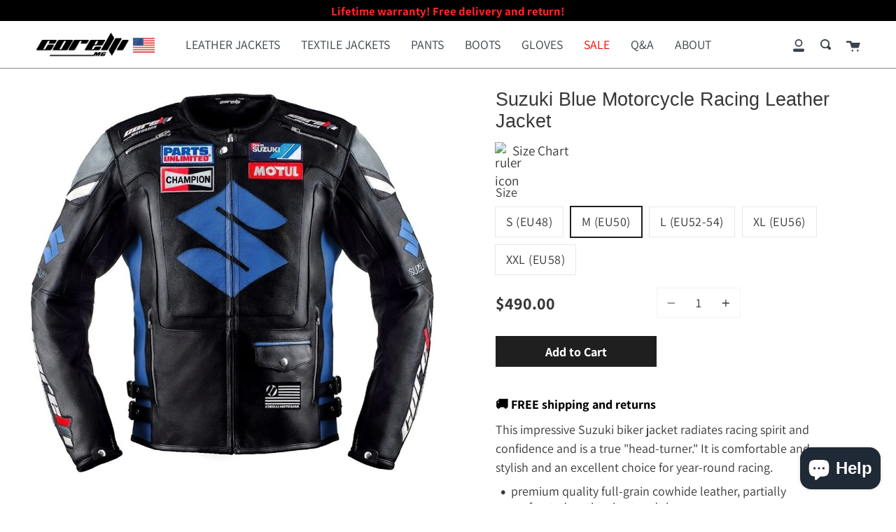

--- FILE ---
content_type: text/html; charset=utf-8
request_url: https://corellimotogear.com/collections/blue/products/suzuki-blue-motorcycle-racing-leather-jacket
body_size: 50633
content:

<!doctype html>
<html class="no-js no-touch supports-no-cookies" lang="en">
<head>
<!-- Google tag (gtag.js) -->
<script async src="https://www.googletagmanager.com/gtag/js?id=UA-195319396-1"></script>
<script>
  window.dataLayer = window.dataLayer || [];
  function gtag(){dataLayer.push(arguments);}
  gtag('js', new Date());

  gtag('config', 'UA-195319396-1');
</script>
<meta name="google-site-verification" content="ARr4KfyN65W4IkspsbR_ZtoU4nyPjlNd5pdw8CLkVT0" />
  <meta name="p:domain_verify" content="1db55f088c683ec016e9e90230d771c3"/>

  <!-- Facebook Pixel Code -->
<script>
!function(f,b,e,v,n,t,s)
{if(f.fbq)return;n=f.fbq=function(){n.callMethod?
n.callMethod.apply(n,arguments):n.queue.push(arguments)};
if(!f._fbq)f._fbq=n;n.push=n;n.loaded=!0;n.version='2.0';
n.queue=[];t=b.createElement(e);t.async=!0;
t.src=v;s=b.getElementsByTagName(e)[0];
s.parentNode.insertBefore(t,s)}(window,document,'script',
'https://connect.facebook.net/en_US/fbevents.js');
 fbq('init', '2347576218761646'); 
fbq('track', 'PageView');
</script>
<noscript>
 <img height="1" width="1" 
src="https://www.facebook.com/tr?id=2347576218761646&ev=PageView
&noscript=1"/>
</noscript>
<!-- End Facebook Pixel Code -->
  
  <!-- Pinterest Tag -->
<script>
!function(e){if(!window.pintrk){window.pintrk = function () {
window.pintrk.queue.push(Array.prototype.slice.call(arguments))};var
  n=window.pintrk;n.queue=[],n.version="3.0";var
  t=document.createElement("script");t.async=!0,t.src=e;var
  r=document.getElementsByTagName("script")[0];
  r.parentNode.insertBefore(t,r)}}("https://s.pinimg.com/ct/core.js");
pintrk('load', '2612592974763', {em: '<user_email_address>'});
pintrk('page');
</script>
<noscript>
<img height="1" width="1" style="display:none;" alt=""
  src="https://ct.pinterest.com/v3/?event=init&tid=2612592974763&pd[em]=<hashed_email_address>&noscript=1" />
</noscript>
<!-- end Pinterest Tag -->
  <script>
pintrk('track', 'checkout', {
value: 100,
order_quantity: 1,
currency: 'USD'
});
</script>
  <script>
pintrk('track', 'addtocart', {
value: 100,
order_quantity: 1,
currency: 'USD'
});
</script>
  <link rel="stylesheet" href="https://size-charts-relentless.herokuapp.com/css/size-charts-relentless.css" />
<script>
var sizeChartsRelentless = window.sizeChartsRelentless || {};
sizeChartsRelentless.product = {"id":6633559261370,"title":"Suzuki Blue Motorcycle Racing Leather Jacket","handle":"suzuki-blue-motorcycle-racing-leather-jacket","description":"\u003cp\u003e\u003cspan style=\"color: rgb(0, 0, 0);\"\u003e\u003cstrong\u003e\u003cspan lang=\"EN-US\" style=\"mso-ansi-language: EN-US;\"\u003e🚚 FREE shipping and returns\u003c\/span\u003e\u003c\/strong\u003e\u003c\/span\u003e\u003c\/p\u003e\n\u003cp\u003eThis impressive Suzuki biker jacket radiates racing spirit and confidence and is a true \"head-turner.\" It is comfortable and stylish and an excellent choice for year-round racing.\u003c\/p\u003e\n\u003cul\u003e\n\u003cli\u003epremium quality full-grain cowhide leather, partially perforated on the chest and sleeves\u003c\/li\u003e\n\u003cli\u003e\n\u003cspan\u003eremovable CE-certified protectors on the shoulders, elbows, and back, level 1 protection, made of moulded PU impact material, \u003c\/span\u003e\u003cspan\u003eEN17092 standard\u003c\/span\u003e\u003cbr\u003e\n\u003c\/li\u003e\n\u003cli\u003eremovable, breathable, antimicrobial, and antistatic thermal lining filled with 100% cotton laying over an unremovable, light, breathable, perforated polyester lining \u003cbr\u003e\n\u003c\/li\u003e\n\u003cli\u003ethree outer pockets (two with zippers and one with button closure), and one inner zipper pocket; one Velcro pocket on the thermal lining\u003c\/li\u003e\n\u003cli\u003etwo front and two back zipper openings for ventilation\u003c\/li\u003e\n\u003cli\u003efour aluminum waist adjustment belts on each side\u003c\/li\u003e\n\u003cli\u003eone full-circumference zipper, and one 8\" zipper on the lower back to connect to pants\u003c\/li\u003e\n\u003cli\u003eYKK zippers all around\u003c\/li\u003e\n\u003cli\u003eenforced double stitching with 3-ply twisted bonded threads, abrasion resistant, withstanding stress and tension\u003c\/li\u003e\n\u003cli\u003eapprox. weight: 6 lbs\u003c\/li\u003e\n\u003cli\u003e\u003ca href=\"https:\/\/corellimotogear.com\/pages\/lifetime-warranty\" title=\"Corelli MG Lifetime warranty\"\u003eLifetime warranty\u003c\/a\u003e\u003c\/li\u003e\n\u003c\/ul\u003e\n\u003ch6\u003e\u003cspan style=\"color: #808080;\"\u003eCare instructions:  Do not machine wash or dry clean! Condition at least once a year using a lanolin-based leather care product. To remove dirt and grease, use a damp cloth and soapy water. Store in a cool, dry place on a hanger. The removable lining can be machine-washed with cool or warm water on a normal cycle.\u003cbr\u003e\u003cbr\u003e\u003c\/span\u003e\u003c\/h6\u003e\n\u003ch6\u003e\u003cspan style=\"color: #808080;\"\u003e\u003cem\u003e\u003cspan style=\"text-decoration: underline;\"\u003eLegal notice:\u003c\/span\u003e  All product photos and images of the Corelli MG brand on this site are copyright-protected intellectual property. Corelli MG is a registered trademark protected by US and international laws.\u003c\/em\u003e\u003c\/span\u003e\u003c\/h6\u003e","published_at":"2021-04-28T16:27:39+03:00","created_at":"2021-04-28T16:27:41+03:00","vendor":"SpeedFireUSA","type":"leather jacket","tags":["black","blue","product_type_men","product_type_racing"],"price":49000,"price_min":49000,"price_max":49000,"available":true,"price_varies":false,"compare_at_price":0,"compare_at_price_min":0,"compare_at_price_max":0,"compare_at_price_varies":false,"variants":[{"id":39604625244346,"title":"S (EU48)","option1":"S (EU48)","option2":null,"option3":null,"sku":"","requires_shipping":true,"taxable":false,"featured_image":null,"available":false,"name":"Suzuki Blue Motorcycle Racing Leather Jacket - S (EU48)","public_title":"S (EU48)","options":["S (EU48)"],"price":49000,"weight":1361,"compare_at_price":0,"inventory_management":"shopify","barcode":"0652670787660","requires_selling_plan":false,"selling_plan_allocations":[]},{"id":39604625277114,"title":"M (EU50)","option1":"M (EU50)","option2":null,"option3":null,"sku":"","requires_shipping":true,"taxable":false,"featured_image":null,"available":true,"name":"Suzuki Blue Motorcycle Racing Leather Jacket - M (EU50)","public_title":"M (EU50)","options":["M (EU50)"],"price":49000,"weight":1361,"compare_at_price":0,"inventory_management":"shopify","barcode":"0652670787677","requires_selling_plan":false,"selling_plan_allocations":[]},{"id":39604625309882,"title":"L (EU52-54)","option1":"L (EU52-54)","option2":null,"option3":null,"sku":"","requires_shipping":true,"taxable":false,"featured_image":null,"available":false,"name":"Suzuki Blue Motorcycle Racing Leather Jacket - L (EU52-54)","public_title":"L (EU52-54)","options":["L (EU52-54)"],"price":49000,"weight":1361,"compare_at_price":0,"inventory_management":"shopify","barcode":"0652670787684","requires_selling_plan":false,"selling_plan_allocations":[]},{"id":39604625342650,"title":"XL (EU56)","option1":"XL (EU56)","option2":null,"option3":null,"sku":"","requires_shipping":true,"taxable":false,"featured_image":null,"available":true,"name":"Suzuki Blue Motorcycle Racing Leather Jacket - XL (EU56)","public_title":"XL (EU56)","options":["XL (EU56)"],"price":49000,"weight":1361,"compare_at_price":0,"inventory_management":"shopify","barcode":"0652670787691","requires_selling_plan":false,"selling_plan_allocations":[]},{"id":39604625375418,"title":"XXL (EU58)","option1":"XXL (EU58)","option2":null,"option3":null,"sku":"","requires_shipping":true,"taxable":false,"featured_image":null,"available":true,"name":"Suzuki Blue Motorcycle Racing Leather Jacket - XXL (EU58)","public_title":"XXL (EU58)","options":["XXL (EU58)"],"price":49000,"weight":1361,"compare_at_price":0,"inventory_management":"shopify","barcode":"0652670787707","requires_selling_plan":false,"selling_plan_allocations":[]}],"images":["\/\/corellimotogear.com\/cdn\/shop\/files\/1._Front_-_Copy.jpg?v=1737040727","\/\/corellimotogear.com\/cdn\/shop\/files\/3._Back_MotoGotin.jpg?v=1737040727","\/\/corellimotogear.com\/cdn\/shop\/files\/Jackets.png?v=1764166071"],"featured_image":"\/\/corellimotogear.com\/cdn\/shop\/files\/1._Front_-_Copy.jpg?v=1737040727","options":["Size"],"media":[{"alt":null,"id":28900621254842,"position":1,"preview_image":{"aspect_ratio":1.0,"height":952,"width":952,"src":"\/\/corellimotogear.com\/cdn\/shop\/files\/1._Front_-_Copy.jpg?v=1737040727"},"aspect_ratio":1.0,"height":952,"media_type":"image","src":"\/\/corellimotogear.com\/cdn\/shop\/files\/1._Front_-_Copy.jpg?v=1737040727","width":952},{"alt":null,"id":28900621287610,"position":2,"preview_image":{"aspect_ratio":1.0,"height":1071,"width":1071,"src":"\/\/corellimotogear.com\/cdn\/shop\/files\/3._Back_MotoGotin.jpg?v=1737040727"},"aspect_ratio":1.0,"height":1071,"media_type":"image","src":"\/\/corellimotogear.com\/cdn\/shop\/files\/3._Back_MotoGotin.jpg?v=1737040727","width":1071},{"alt":"Suzuki Platinum Black Motorcycle Racing Leather Jacket","id":28887798546618,"position":3,"preview_image":{"aspect_ratio":1.0,"height":1080,"width":1080,"src":"\/\/corellimotogear.com\/cdn\/shop\/files\/Jackets.png?v=1764166071"},"aspect_ratio":1.0,"height":1080,"media_type":"image","src":"\/\/corellimotogear.com\/cdn\/shop\/files\/Jackets.png?v=1764166071","width":1080}],"requires_selling_plan":false,"selling_plan_groups":[],"content":"\u003cp\u003e\u003cspan style=\"color: rgb(0, 0, 0);\"\u003e\u003cstrong\u003e\u003cspan lang=\"EN-US\" style=\"mso-ansi-language: EN-US;\"\u003e🚚 FREE shipping and returns\u003c\/span\u003e\u003c\/strong\u003e\u003c\/span\u003e\u003c\/p\u003e\n\u003cp\u003eThis impressive Suzuki biker jacket radiates racing spirit and confidence and is a true \"head-turner.\" It is comfortable and stylish and an excellent choice for year-round racing.\u003c\/p\u003e\n\u003cul\u003e\n\u003cli\u003epremium quality full-grain cowhide leather, partially perforated on the chest and sleeves\u003c\/li\u003e\n\u003cli\u003e\n\u003cspan\u003eremovable CE-certified protectors on the shoulders, elbows, and back, level 1 protection, made of moulded PU impact material, \u003c\/span\u003e\u003cspan\u003eEN17092 standard\u003c\/span\u003e\u003cbr\u003e\n\u003c\/li\u003e\n\u003cli\u003eremovable, breathable, antimicrobial, and antistatic thermal lining filled with 100% cotton laying over an unremovable, light, breathable, perforated polyester lining \u003cbr\u003e\n\u003c\/li\u003e\n\u003cli\u003ethree outer pockets (two with zippers and one with button closure), and one inner zipper pocket; one Velcro pocket on the thermal lining\u003c\/li\u003e\n\u003cli\u003etwo front and two back zipper openings for ventilation\u003c\/li\u003e\n\u003cli\u003efour aluminum waist adjustment belts on each side\u003c\/li\u003e\n\u003cli\u003eone full-circumference zipper, and one 8\" zipper on the lower back to connect to pants\u003c\/li\u003e\n\u003cli\u003eYKK zippers all around\u003c\/li\u003e\n\u003cli\u003eenforced double stitching with 3-ply twisted bonded threads, abrasion resistant, withstanding stress and tension\u003c\/li\u003e\n\u003cli\u003eapprox. weight: 6 lbs\u003c\/li\u003e\n\u003cli\u003e\u003ca href=\"https:\/\/corellimotogear.com\/pages\/lifetime-warranty\" title=\"Corelli MG Lifetime warranty\"\u003eLifetime warranty\u003c\/a\u003e\u003c\/li\u003e\n\u003c\/ul\u003e\n\u003ch6\u003e\u003cspan style=\"color: #808080;\"\u003eCare instructions:  Do not machine wash or dry clean! Condition at least once a year using a lanolin-based leather care product. To remove dirt and grease, use a damp cloth and soapy water. Store in a cool, dry place on a hanger. The removable lining can be machine-washed with cool or warm water on a normal cycle.\u003cbr\u003e\u003cbr\u003e\u003c\/span\u003e\u003c\/h6\u003e\n\u003ch6\u003e\u003cspan style=\"color: #808080;\"\u003e\u003cem\u003e\u003cspan style=\"text-decoration: underline;\"\u003eLegal notice:\u003c\/span\u003e  All product photos and images of the Corelli MG brand on this site are copyright-protected intellectual property. Corelli MG is a registered trademark protected by US and international laws.\u003c\/em\u003e\u003c\/span\u003e\u003c\/h6\u003e"};
sizeChartsRelentless.productCollections = [{"id":266525442234,"handle":"black","title":"black","updated_at":"2026-01-27T11:01:38+02:00","body_html":"","published_at":"2021-04-28T17:47:39+03:00","sort_order":"best-selling","template_suffix":"","disjunctive":false,"rules":[{"column":"tag","relation":"equals","condition":"black"}],"published_scope":"web"},{"id":266525311162,"handle":"blue","title":"blue","updated_at":"2026-01-27T11:02:27+02:00","body_html":"\u003cp\u003eAdd a touch of cool with our \u003cstrong\u003eblue motorcycle gear\u003c\/strong\u003e collection — where style meets safety. 💙 From \u003cstrong\u003eblue jackets\u003c\/strong\u003e to sturdy \u003cstrong\u003eblue gloves\u003c\/strong\u003e and \u003cstrong\u003eboots\u003c\/strong\u003e, \u003cstrong\u003eCorelli MG\u003c\/strong\u003e offers premium-quality gear that stands out. Designed for comfort and ultimate protection, our \u003cstrong\u003eblue motorcycle gear\u003c\/strong\u003e is perfect for bikers who want a bold yet stylish look on the road.\u003c\/p\u003e\n\u003cp\u003eWhether you're on a city ride or tackling the open highways, our \u003cstrong\u003eblue collection\u003c\/strong\u003e offers the performance and flair you need. Gear up in \u003cstrong\u003eCorelli blue\u003c\/strong\u003e and make your ride both safe and stylish, turning heads wherever you go.\u003c\/p\u003e","published_at":"2021-04-28T17:46:36+03:00","sort_order":"best-selling","template_suffix":"","disjunctive":false,"rules":[{"column":"tag","relation":"equals","condition":"blue"}],"published_scope":"web"},{"id":266517872826,"handle":"leather-jackets","title":"Leather Jackets","updated_at":"2026-01-27T11:02:27+02:00","body_html":"\u003cp\u003eDiscover the perfect \u003cstrong\u003eleather motorcycle jackets\u003c\/strong\u003e for style and protection on every ride. \u003cstrong\u003eCorelli MG leather jackets\u003c\/strong\u003e combine classic biker looks with modern protection, crafted from high-quality leather for both comfort and durability. Whether you're looking for a vintage vibe or a sleek, contemporary design, our \u003cstrong\u003eleather jackets\u003c\/strong\u003e have you covered.\u003c\/p\u003e\n\u003cp\u003eStay protected on the road while looking effortlessly stylish. With features like reinforced padding, premium zippers, and timeless designs, \u003cstrong\u003eCorelli leather jackets\u003c\/strong\u003e are ideal for riders who value both performance and fashion. Elevate your riding experience with a jacket that makes every journey unforgettable.\u003c\/p\u003e","published_at":"2021-04-28T17:07:12+03:00","sort_order":"manual","template_suffix":"","disjunctive":false,"rules":[{"column":"type","relation":"equals","condition":"leather jacket"}],"published_scope":"web","image":{"created_at":"2024-05-14T12:27:18+03:00","alt":null,"width":2000,"height":2000,"src":"\/\/corellimotogear.com\/cdn\/shop\/collections\/6_square_-_Copy.jpg?v=1715678838"}}];

</script>


  <meta charset="UTF-8">
  <meta http-equiv="X-UA-Compatible" content="IE=edge,chrome=1">
  <meta name="viewport" content="width=device-width, initial-scale=1.0">
  <meta name="theme-color" content="#2B2B2B">
  <link rel="canonical" href="https://corellimotogear.com/products/suzuki-blue-motorcycle-racing-leather-jacket">

  <!-- ======================= Broadcast Theme V1.8.0 ========================= -->

  <link rel="preconnect" href="https://cdn.shopify.com" crossorigin>
  <link rel="preconnect" href="https://fonts.shopify.com" crossorigin>
  <link rel="preconnect" href="https://monorail-edge.shopifysvc.com" crossorigin>

  <link rel="preload" href="//corellimotogear.com/cdn/shop/t/14/assets/lazysizes.js?v=111431644619468174291764564954" as="script">
  <link rel="preload" href="//corellimotogear.com/cdn/shop/t/14/assets/vendor.js?v=175861444463570166931764564954" as="script">
  <link rel="preload" href="//corellimotogear.com/cdn/shop/t/14/assets/theme.js?v=12500107207429702111764564954" as="script">
  <link rel="preload" href="//corellimotogear.com/cdn/shop/t/14/assets/theme.css?v=79556769615982953621764819712" as="style"> 
  <link rel="preload" href="//corellimotogear.com/cdn/shop/t/14/assets/custom.css?v=21072105002629868341764564954" as="style"> 

  
    <link rel="shortcut icon" href="//corellimotogear.com/cdn/shop/files/fv_32x32.jpg?v=1619704423" type="image/png" />
  

  <!-- Title and description ================================================ -->
  
  <title>
    Suzuki Blue Motorcycle Racing Leather Jacket
    
    
    
      &ndash; Corelli MG
    
  </title>

  
    <meta name="description" content="This Suzuki biker jacket is made of premium leather with CE-certified protectors and thermal lining. It is stylish and comfortable.">
  

  <!-- /snippets/social-meta.liquid --><meta property="og:site_name" content="Corelli MG">
<meta property="og:url" content="https://corellimotogear.com/products/suzuki-blue-motorcycle-racing-leather-jacket">
<meta property="og:title" content="Suzuki Blue Motorcycle Racing Leather Jacket">
<meta property="og:type" content="product">
<meta property="og:description" content="This Suzuki biker jacket is made of premium leather with CE-certified protectors and thermal lining. It is stylish and comfortable."><meta property="og:price:amount" content="490.00">
  <meta property="og:price:currency" content="USD">
      <meta property="og:image" content="http://corellimotogear.com/cdn/shop/files/1._Front_-_Copy.jpg?v=1737040727">
      <meta property="og:image:secure_url" content="https://corellimotogear.com/cdn/shop/files/1._Front_-_Copy.jpg?v=1737040727">
      <meta property="og:image:height" content="952">
      <meta property="og:image:width" content="952">
      <meta property="og:image" content="http://corellimotogear.com/cdn/shop/files/3._Back_MotoGotin.jpg?v=1737040727">
      <meta property="og:image:secure_url" content="https://corellimotogear.com/cdn/shop/files/3._Back_MotoGotin.jpg?v=1737040727">
      <meta property="og:image:height" content="1071">
      <meta property="og:image:width" content="1071">
      <meta property="og:image" content="http://corellimotogear.com/cdn/shop/files/Jackets.png?v=1764166071">
      <meta property="og:image:secure_url" content="https://corellimotogear.com/cdn/shop/files/Jackets.png?v=1764166071">
      <meta property="og:image:height" content="1080">
      <meta property="og:image:width" content="1080">


<meta name="twitter:site" content="@">
<meta name="twitter:card" content="summary_large_image">
<meta name="twitter:title" content="Suzuki Blue Motorcycle Racing Leather Jacket">
<meta name="twitter:description" content="This Suzuki biker jacket is made of premium leather with CE-certified protectors and thermal lining. It is stylish and comfortable.">


  <!-- CSS ================================================================== -->

  <link href="//corellimotogear.com/cdn/shop/t/14/assets/font-settings.css?v=129556676238518872751764564954" rel="stylesheet" type="text/css" media="all" />

  
<style data-shopify>

:root {


---color-video-bg: #f2f2f2;


---color-bg: #ffffff;
---color-bg-secondary: #ffffff;

---color-text-dark: #131010;
---color-text: #373737;
---color-text-light: #737373;


/* === Opacity shades of grey ===*/
---color-a5:  rgba(55, 55, 55, 0.05);
---color-a10: rgba(55, 55, 55, 0.1);
---color-a15: rgba(55, 55, 55, 0.15);
---color-a20: rgba(55, 55, 55, 0.2);
---color-a25: rgba(55, 55, 55, 0.25);
---color-a30: rgba(55, 55, 55, 0.3);
---color-a35: rgba(55, 55, 55, 0.35);
---color-a40: rgba(55, 55, 55, 0.4);
---color-a45: rgba(55, 55, 55, 0.45);
---color-a50: rgba(55, 55, 55, 0.5);
---color-a55: rgba(55, 55, 55, 0.55);
---color-a60: rgba(55, 55, 55, 0.6);
---color-a65: rgba(55, 55, 55, 0.65);
---color-a70: rgba(55, 55, 55, 0.7);
---color-a75: rgba(55, 55, 55, 0.75);
---color-a80: rgba(55, 55, 55, 0.8);
---color-a85: rgba(55, 55, 55, 0.85);
---color-a90: rgba(55, 55, 55, 0.9);
---color-a95: rgba(55, 55, 55, 0.95);

---color-border: rgb(243, 243, 243);
---color-border-light: #f8f8f8;
---color-border-hairline: #f7f7f7;
---color-border-dark: #c0c0c0;

/* === Bright color ===*/
---color-primary: #1f1f1f;
---color-primary-hover: #000000;
---color-primary-fade: rgba(31, 31, 31, 0.05);
---color-primary-fade-hover: rgba(31, 31, 31, 0.1);---color-primary-opposite: #ffffff;


/* === Secondary Color ===*/
---color-secondary: #2B2B2B;
---color-secondary-hover: #050404;
---color-secondary-fade: rgba(43, 43, 43, 0.05);
---color-secondary-fade-hover: rgba(43, 43, 43, 0.1);---color-secondary-opposite: #ffffff;


/* === link Color ===*/
---color-link: #2b333b;
---color-link-hover: #0a0d10;
---color-link-fade: rgba(43, 51, 59, 0.05);
---color-link-fade-hover: rgba(43, 51, 59, 0.1);---color-link-opposite: #ffffff;


/* === Product grid sale tags ===*/
---color-sale-bg: #e60d0d;
---color-sale-text: #ffffff;


/* === Helper colors for form error states ===*/
---color-error: var(---color-primary);
---color-error-bg: var(---color-primary-fade);


---radius: 0px;

---color-announcement-bg: #000000;
---color-announcement-text: #ff2626;
---color-announcement-border: #4d0b0b;

---color-header-bg: #ffffff;
---color-header-link: #3b434b;
---color-header-link-hover: #1f1f1f;

---color-menu-bg: #ffffff;
---color-menu-border: #8a8989;
---color-menu-link: #1f1f1f;
---color-menu-link-hover: #ffffff;
---color-submenu-bg: #2b2b2b;
---color-submenu-link: #ffffff;
---color-submenu-link-hover: #ffffff;
---color-menu-transparent: #ffffff;

---color-footer-bg: #1f1f1f;
---color-footer-text: #ffffff;
---color-footer-link: #e1e1e1;
---color-footer-link-hover: #808080;
---color-footer-border: rgba(255, 255, 255, 0.1);

/* === Custom Cursor ===*/

--icon-zoom-in: url( "//corellimotogear.com/cdn/shop/t/14/assets/icon-zoom-in.svg?v=126996651526054293301764564954" );
--icon-zoom-out: url( "//corellimotogear.com/cdn/shop/t/14/assets/icon-zoom-out.svg?v=128675709041987423641764564954" );

/* === Typography ===*/
---product-grid-aspect-ratio: 100%;


---font-weight-body: 400;
---font-weight-body-bold: 700;

---font-stack-body: Assistant, sans-serif;
---font-style-body: normal;
---font-adjust-body: 1.2;

---font-weight-heading: 400;
---font-weight-heading-bold: 700;

---font-stack-heading: "system_ui", -apple-system, 'Segoe UI', Roboto, 'Helvetica Neue', 'Noto Sans', 'Liberation Sans', Arial, sans-serif, 'Apple Color Emoji', 'Segoe UI Emoji', 'Segoe UI Symbol', 'Noto Color Emoji';
---font-style-heading: normal;
---font-adjust-heading: 0.95;

---font-size-base: 1.2rem; 

---ico-select: url("//corellimotogear.com/cdn/shop/t/14/assets/ico-select.svg?v=115630813262522069291764564954");

}


</style>


  <link href="//corellimotogear.com/cdn/shop/t/14/assets/theme.css?v=79556769615982953621764819712" rel="stylesheet" type="text/css" media="all" />
  <link href="//corellimotogear.com/cdn/shop/t/14/assets/custom.css?v=21072105002629868341764564954" rel="stylesheet" type="text/css" media="all" />
  <link href="//corellimotogear.com/cdn/shop/t/14/assets/magnific-popup.css?v=86223478825741227711764564954" rel="stylesheet" type="text/css" media="all" />
  <link href="//corellimotogear.com/cdn/shop/t/14/assets/magnify.css?v=159716227237706487591764564954" rel="stylesheet" type="text/css" media="all" />

  <link rel="stylesheet" href="https://cdn.jsdelivr.net/npm/swiper@11/swiper-bundle.min.css">
  <script src="https://cdn.jsdelivr.net/npm/swiper@11/swiper-bundle.min.js" defer></script>

  <link rel="stylesheet" href="https://cdn.jsdelivr.net/npm/@fancyapps/ui/dist/fancybox.css" />
  <script src="https://cdn.jsdelivr.net/npm/@fancyapps/ui/dist/fancybox.umd.js" defer></script>

  <script>
    document.documentElement.className = document.documentElement.className.replace('no-js', 'js');
    window.lazySizesConfig = window.lazySizesConfig || {};
    window.lazySizesConfig.preloadAfterLoad = true;
    
    window.theme = {
      routes: {
        root: '/',
        cart: '/cart',
        cart_add_url: '/cart/add',
        product_recommendations_url: '/recommendations/products',
        search_url: '/search'
      },
      assets: {
        photoswipe: '//corellimotogear.com/cdn/shop/t/14/assets/photoswipe.js?v=12261563163868600691764564954',
        smoothscroll: '//corellimotogear.com/cdn/shop/t/14/assets/smoothscroll.js?v=37906625415260927261764564954',
        base: "//corellimotogear.com/cdn/shop/t/14/assets/",
      },
      strings: {
        addToCart: "Add to Cart",
        soldOut: "Coming soon",
        from: "From",
        preOrder: "Pre-order",
        unavailable: "Unavailable",
        unitPrice: "Unit price",
        unitPriceSeparator: "per",
        resultsFor: "results for",
        noResultsFor: "No results for",
        shippingCalcSubmitButton:"Calculate shipping",
        shippingCalcSubmitButtonDisabled: "Calculating...",
        
        shippingCalcMoneyFormat: "${{amount}} USD",
        searchMessage: "<span>Search our store</span>"
      },
      
      	moneyFormat: "${{amount}}",
      
      cartDropdownIsEnable:true,
      info: {
        name: 'broadcast'
      },
      version: '1.8.0'
    };
  </script>

  <script>
    document.addEventListener("DOMContentLoaded", function(event){
      $('.cart-item .cart-item__title').each(function(){
        if($(this).text().trim() == 'Filter Helper'){
          $(this).closest('.cart-item__content').find('.cart__quantity-minus').trigger('click');
        }
      });
    })
  </script>
  
  
  
    <script src="//corellimotogear.com/cdn/shopifycloud/storefront/assets/themes_support/shopify_common-5f594365.js" defer="defer"></script>
  

  <!-- Theme Javascript ============================================================== -->
 <script src="https://cdn.jsdelivr.net/npm/jquery@3.4.1/dist/jquery.min.js"></script>
  <script src="https://cdn.jsdelivr.net/gh/fancyapps/fancybox@3.5.7/dist/jquery.fancybox.min.js"></script>


  <script src="//corellimotogear.com/cdn/shop/t/14/assets/lazysizes.js?v=111431644619468174291764564954" async="async"></script>
  <script src="//corellimotogear.com/cdn/shop/t/14/assets/vendor.js?v=175861444463570166931764564954" defer="defer"></script>
  <script src="//corellimotogear.com/cdn/shop/t/14/assets/theme.js?v=12500107207429702111764564954" defer="defer"></script>
  <script src="//corellimotogear.com/cdn/shop/t/14/assets/jquery.magnific-pop.js?v=44455051036509594451764564954" defer="defer"></script>
  <script src="//corellimotogear.com/cdn/shop/t/14/assets/jquery.magnify.js?v=147510396906184363301764564954" defer="defer"></script>

  <script type="text/javascript">
    if (window.MSInputMethodContext && document.documentMode) {
      var scripts = document.getElementsByTagName('script')[0];
      var polyfill = document.createElement("script");
      polyfill.defer = true;
      polyfill.src = "//corellimotogear.com/cdn/shop/t/14/assets/ie11.js?v=144489047535103983231764564954";

      scripts.parentNode.insertBefore(polyfill, scripts);
    }
  </script>

  
  
  
  
  
  
  
  
  
  
  
  
  
  
  
  
  
  
  
  

  <!-- Shopify app scripts =========================================================== -->

  <script>window.performance && window.performance.mark && window.performance.mark('shopify.content_for_header.start');</script><meta name="google-site-verification" content="ARr4KfyN65W4IkspsbR_ZtoU4nyPjlNd5pdw8CLkVT0">
<meta id="shopify-digital-wallet" name="shopify-digital-wallet" content="/56407785658/digital_wallets/dialog">
<meta name="shopify-checkout-api-token" content="6ca88f73da5570e58834ff3ae0e47f05">
<meta id="in-context-paypal-metadata" data-shop-id="56407785658" data-venmo-supported="false" data-environment="production" data-locale="en_US" data-paypal-v4="true" data-currency="USD">
<link rel="alternate" type="application/json+oembed" href="https://corellimotogear.com/products/suzuki-blue-motorcycle-racing-leather-jacket.oembed">
<script async="async" src="/checkouts/internal/preloads.js?locale=en-US"></script>
<link rel="preconnect" href="https://shop.app" crossorigin="anonymous">
<script async="async" src="https://shop.app/checkouts/internal/preloads.js?locale=en-US&shop_id=56407785658" crossorigin="anonymous"></script>
<script id="apple-pay-shop-capabilities" type="application/json">{"shopId":56407785658,"countryCode":"US","currencyCode":"USD","merchantCapabilities":["supports3DS"],"merchantId":"gid:\/\/shopify\/Shop\/56407785658","merchantName":"Corelli MG","requiredBillingContactFields":["postalAddress","email","phone"],"requiredShippingContactFields":["postalAddress","email","phone"],"shippingType":"shipping","supportedNetworks":["visa","masterCard","amex","discover","elo","jcb"],"total":{"type":"pending","label":"Corelli MG","amount":"1.00"},"shopifyPaymentsEnabled":true,"supportsSubscriptions":true}</script>
<script id="shopify-features" type="application/json">{"accessToken":"6ca88f73da5570e58834ff3ae0e47f05","betas":["rich-media-storefront-analytics"],"domain":"corellimotogear.com","predictiveSearch":true,"shopId":56407785658,"locale":"en"}</script>
<script>var Shopify = Shopify || {};
Shopify.shop = "corelli-mg.myshopify.com";
Shopify.locale = "en";
Shopify.currency = {"active":"USD","rate":"1.0"};
Shopify.country = "US";
Shopify.theme = {"name":"Filter Helper Product Issue (DEV) (video fix)","id":149793865914,"schema_name":"Broadcast","schema_version":"1.8.0","theme_store_id":null,"role":"main"};
Shopify.theme.handle = "null";
Shopify.theme.style = {"id":null,"handle":null};
Shopify.cdnHost = "corellimotogear.com/cdn";
Shopify.routes = Shopify.routes || {};
Shopify.routes.root = "/";</script>
<script type="module">!function(o){(o.Shopify=o.Shopify||{}).modules=!0}(window);</script>
<script>!function(o){function n(){var o=[];function n(){o.push(Array.prototype.slice.apply(arguments))}return n.q=o,n}var t=o.Shopify=o.Shopify||{};t.loadFeatures=n(),t.autoloadFeatures=n()}(window);</script>
<script>
  window.ShopifyPay = window.ShopifyPay || {};
  window.ShopifyPay.apiHost = "shop.app\/pay";
  window.ShopifyPay.redirectState = null;
</script>
<script id="shop-js-analytics" type="application/json">{"pageType":"product"}</script>
<script defer="defer" async type="module" src="//corellimotogear.com/cdn/shopifycloud/shop-js/modules/v2/client.init-shop-cart-sync_BN7fPSNr.en.esm.js"></script>
<script defer="defer" async type="module" src="//corellimotogear.com/cdn/shopifycloud/shop-js/modules/v2/chunk.common_Cbph3Kss.esm.js"></script>
<script defer="defer" async type="module" src="//corellimotogear.com/cdn/shopifycloud/shop-js/modules/v2/chunk.modal_DKumMAJ1.esm.js"></script>
<script type="module">
  await import("//corellimotogear.com/cdn/shopifycloud/shop-js/modules/v2/client.init-shop-cart-sync_BN7fPSNr.en.esm.js");
await import("//corellimotogear.com/cdn/shopifycloud/shop-js/modules/v2/chunk.common_Cbph3Kss.esm.js");
await import("//corellimotogear.com/cdn/shopifycloud/shop-js/modules/v2/chunk.modal_DKumMAJ1.esm.js");

  window.Shopify.SignInWithShop?.initShopCartSync?.({"fedCMEnabled":true,"windoidEnabled":true});

</script>
<script>
  window.Shopify = window.Shopify || {};
  if (!window.Shopify.featureAssets) window.Shopify.featureAssets = {};
  window.Shopify.featureAssets['shop-js'] = {"shop-cart-sync":["modules/v2/client.shop-cart-sync_CJVUk8Jm.en.esm.js","modules/v2/chunk.common_Cbph3Kss.esm.js","modules/v2/chunk.modal_DKumMAJ1.esm.js"],"init-fed-cm":["modules/v2/client.init-fed-cm_7Fvt41F4.en.esm.js","modules/v2/chunk.common_Cbph3Kss.esm.js","modules/v2/chunk.modal_DKumMAJ1.esm.js"],"init-shop-email-lookup-coordinator":["modules/v2/client.init-shop-email-lookup-coordinator_Cc088_bR.en.esm.js","modules/v2/chunk.common_Cbph3Kss.esm.js","modules/v2/chunk.modal_DKumMAJ1.esm.js"],"init-windoid":["modules/v2/client.init-windoid_hPopwJRj.en.esm.js","modules/v2/chunk.common_Cbph3Kss.esm.js","modules/v2/chunk.modal_DKumMAJ1.esm.js"],"shop-button":["modules/v2/client.shop-button_B0jaPSNF.en.esm.js","modules/v2/chunk.common_Cbph3Kss.esm.js","modules/v2/chunk.modal_DKumMAJ1.esm.js"],"shop-cash-offers":["modules/v2/client.shop-cash-offers_DPIskqss.en.esm.js","modules/v2/chunk.common_Cbph3Kss.esm.js","modules/v2/chunk.modal_DKumMAJ1.esm.js"],"shop-toast-manager":["modules/v2/client.shop-toast-manager_CK7RT69O.en.esm.js","modules/v2/chunk.common_Cbph3Kss.esm.js","modules/v2/chunk.modal_DKumMAJ1.esm.js"],"init-shop-cart-sync":["modules/v2/client.init-shop-cart-sync_BN7fPSNr.en.esm.js","modules/v2/chunk.common_Cbph3Kss.esm.js","modules/v2/chunk.modal_DKumMAJ1.esm.js"],"init-customer-accounts-sign-up":["modules/v2/client.init-customer-accounts-sign-up_CfPf4CXf.en.esm.js","modules/v2/client.shop-login-button_DeIztwXF.en.esm.js","modules/v2/chunk.common_Cbph3Kss.esm.js","modules/v2/chunk.modal_DKumMAJ1.esm.js"],"pay-button":["modules/v2/client.pay-button_CgIwFSYN.en.esm.js","modules/v2/chunk.common_Cbph3Kss.esm.js","modules/v2/chunk.modal_DKumMAJ1.esm.js"],"init-customer-accounts":["modules/v2/client.init-customer-accounts_DQ3x16JI.en.esm.js","modules/v2/client.shop-login-button_DeIztwXF.en.esm.js","modules/v2/chunk.common_Cbph3Kss.esm.js","modules/v2/chunk.modal_DKumMAJ1.esm.js"],"avatar":["modules/v2/client.avatar_BTnouDA3.en.esm.js"],"init-shop-for-new-customer-accounts":["modules/v2/client.init-shop-for-new-customer-accounts_CsZy_esa.en.esm.js","modules/v2/client.shop-login-button_DeIztwXF.en.esm.js","modules/v2/chunk.common_Cbph3Kss.esm.js","modules/v2/chunk.modal_DKumMAJ1.esm.js"],"shop-follow-button":["modules/v2/client.shop-follow-button_BRMJjgGd.en.esm.js","modules/v2/chunk.common_Cbph3Kss.esm.js","modules/v2/chunk.modal_DKumMAJ1.esm.js"],"checkout-modal":["modules/v2/client.checkout-modal_B9Drz_yf.en.esm.js","modules/v2/chunk.common_Cbph3Kss.esm.js","modules/v2/chunk.modal_DKumMAJ1.esm.js"],"shop-login-button":["modules/v2/client.shop-login-button_DeIztwXF.en.esm.js","modules/v2/chunk.common_Cbph3Kss.esm.js","modules/v2/chunk.modal_DKumMAJ1.esm.js"],"lead-capture":["modules/v2/client.lead-capture_DXYzFM3R.en.esm.js","modules/v2/chunk.common_Cbph3Kss.esm.js","modules/v2/chunk.modal_DKumMAJ1.esm.js"],"shop-login":["modules/v2/client.shop-login_CA5pJqmO.en.esm.js","modules/v2/chunk.common_Cbph3Kss.esm.js","modules/v2/chunk.modal_DKumMAJ1.esm.js"],"payment-terms":["modules/v2/client.payment-terms_BxzfvcZJ.en.esm.js","modules/v2/chunk.common_Cbph3Kss.esm.js","modules/v2/chunk.modal_DKumMAJ1.esm.js"]};
</script>
<script>(function() {
  var isLoaded = false;
  function asyncLoad() {
    if (isLoaded) return;
    isLoaded = true;
    var urls = ["\/\/www.powr.io\/powr.js?powr-token=corelli-mg.myshopify.com\u0026external-type=shopify\u0026shop=corelli-mg.myshopify.com","https:\/\/storage.nfcube.com\/instafeed-8cdac47dc4f4625c6bb305886762fa18.js?shop=corelli-mg.myshopify.com"];
    for (var i = 0; i < urls.length; i++) {
      var s = document.createElement('script');
      s.type = 'text/javascript';
      s.async = true;
      s.src = urls[i];
      var x = document.getElementsByTagName('script')[0];
      x.parentNode.insertBefore(s, x);
    }
  };
  if(window.attachEvent) {
    window.attachEvent('onload', asyncLoad);
  } else {
    window.addEventListener('load', asyncLoad, false);
  }
})();</script>
<script id="__st">var __st={"a":56407785658,"offset":7200,"reqid":"ce23170d-40ba-4d12-902f-345139c199df-1769718379","pageurl":"corellimotogear.com\/collections\/blue\/products\/suzuki-blue-motorcycle-racing-leather-jacket","u":"cf7f2aa7d874","p":"product","rtyp":"product","rid":6633559261370};</script>
<script>window.ShopifyPaypalV4VisibilityTracking = true;</script>
<script id="captcha-bootstrap">!function(){'use strict';const t='contact',e='account',n='new_comment',o=[[t,t],['blogs',n],['comments',n],[t,'customer']],c=[[e,'customer_login'],[e,'guest_login'],[e,'recover_customer_password'],[e,'create_customer']],r=t=>t.map((([t,e])=>`form[action*='/${t}']:not([data-nocaptcha='true']) input[name='form_type'][value='${e}']`)).join(','),a=t=>()=>t?[...document.querySelectorAll(t)].map((t=>t.form)):[];function s(){const t=[...o],e=r(t);return a(e)}const i='password',u='form_key',d=['recaptcha-v3-token','g-recaptcha-response','h-captcha-response',i],f=()=>{try{return window.sessionStorage}catch{return}},m='__shopify_v',_=t=>t.elements[u];function p(t,e,n=!1){try{const o=window.sessionStorage,c=JSON.parse(o.getItem(e)),{data:r}=function(t){const{data:e,action:n}=t;return t[m]||n?{data:e,action:n}:{data:t,action:n}}(c);for(const[e,n]of Object.entries(r))t.elements[e]&&(t.elements[e].value=n);n&&o.removeItem(e)}catch(o){console.error('form repopulation failed',{error:o})}}const l='form_type',E='cptcha';function T(t){t.dataset[E]=!0}const w=window,h=w.document,L='Shopify',v='ce_forms',y='captcha';let A=!1;((t,e)=>{const n=(g='f06e6c50-85a8-45c8-87d0-21a2b65856fe',I='https://cdn.shopify.com/shopifycloud/storefront-forms-hcaptcha/ce_storefront_forms_captcha_hcaptcha.v1.5.2.iife.js',D={infoText:'Protected by hCaptcha',privacyText:'Privacy',termsText:'Terms'},(t,e,n)=>{const o=w[L][v],c=o.bindForm;if(c)return c(t,g,e,D).then(n);var r;o.q.push([[t,g,e,D],n]),r=I,A||(h.body.append(Object.assign(h.createElement('script'),{id:'captcha-provider',async:!0,src:r})),A=!0)});var g,I,D;w[L]=w[L]||{},w[L][v]=w[L][v]||{},w[L][v].q=[],w[L][y]=w[L][y]||{},w[L][y].protect=function(t,e){n(t,void 0,e),T(t)},Object.freeze(w[L][y]),function(t,e,n,w,h,L){const[v,y,A,g]=function(t,e,n){const i=e?o:[],u=t?c:[],d=[...i,...u],f=r(d),m=r(i),_=r(d.filter((([t,e])=>n.includes(e))));return[a(f),a(m),a(_),s()]}(w,h,L),I=t=>{const e=t.target;return e instanceof HTMLFormElement?e:e&&e.form},D=t=>v().includes(t);t.addEventListener('submit',(t=>{const e=I(t);if(!e)return;const n=D(e)&&!e.dataset.hcaptchaBound&&!e.dataset.recaptchaBound,o=_(e),c=g().includes(e)&&(!o||!o.value);(n||c)&&t.preventDefault(),c&&!n&&(function(t){try{if(!f())return;!function(t){const e=f();if(!e)return;const n=_(t);if(!n)return;const o=n.value;o&&e.removeItem(o)}(t);const e=Array.from(Array(32),(()=>Math.random().toString(36)[2])).join('');!function(t,e){_(t)||t.append(Object.assign(document.createElement('input'),{type:'hidden',name:u})),t.elements[u].value=e}(t,e),function(t,e){const n=f();if(!n)return;const o=[...t.querySelectorAll(`input[type='${i}']`)].map((({name:t})=>t)),c=[...d,...o],r={};for(const[a,s]of new FormData(t).entries())c.includes(a)||(r[a]=s);n.setItem(e,JSON.stringify({[m]:1,action:t.action,data:r}))}(t,e)}catch(e){console.error('failed to persist form',e)}}(e),e.submit())}));const S=(t,e)=>{t&&!t.dataset[E]&&(n(t,e.some((e=>e===t))),T(t))};for(const o of['focusin','change'])t.addEventListener(o,(t=>{const e=I(t);D(e)&&S(e,y())}));const B=e.get('form_key'),M=e.get(l),P=B&&M;t.addEventListener('DOMContentLoaded',(()=>{const t=y();if(P)for(const e of t)e.elements[l].value===M&&p(e,B);[...new Set([...A(),...v().filter((t=>'true'===t.dataset.shopifyCaptcha))])].forEach((e=>S(e,t)))}))}(h,new URLSearchParams(w.location.search),n,t,e,['guest_login'])})(!0,!0)}();</script>
<script integrity="sha256-4kQ18oKyAcykRKYeNunJcIwy7WH5gtpwJnB7kiuLZ1E=" data-source-attribution="shopify.loadfeatures" defer="defer" src="//corellimotogear.com/cdn/shopifycloud/storefront/assets/storefront/load_feature-a0a9edcb.js" crossorigin="anonymous"></script>
<script crossorigin="anonymous" defer="defer" src="//corellimotogear.com/cdn/shopifycloud/storefront/assets/shopify_pay/storefront-65b4c6d7.js?v=20250812"></script>
<script data-source-attribution="shopify.dynamic_checkout.dynamic.init">var Shopify=Shopify||{};Shopify.PaymentButton=Shopify.PaymentButton||{isStorefrontPortableWallets:!0,init:function(){window.Shopify.PaymentButton.init=function(){};var t=document.createElement("script");t.src="https://corellimotogear.com/cdn/shopifycloud/portable-wallets/latest/portable-wallets.en.js",t.type="module",document.head.appendChild(t)}};
</script>
<script data-source-attribution="shopify.dynamic_checkout.buyer_consent">
  function portableWalletsHideBuyerConsent(e){var t=document.getElementById("shopify-buyer-consent"),n=document.getElementById("shopify-subscription-policy-button");t&&n&&(t.classList.add("hidden"),t.setAttribute("aria-hidden","true"),n.removeEventListener("click",e))}function portableWalletsShowBuyerConsent(e){var t=document.getElementById("shopify-buyer-consent"),n=document.getElementById("shopify-subscription-policy-button");t&&n&&(t.classList.remove("hidden"),t.removeAttribute("aria-hidden"),n.addEventListener("click",e))}window.Shopify?.PaymentButton&&(window.Shopify.PaymentButton.hideBuyerConsent=portableWalletsHideBuyerConsent,window.Shopify.PaymentButton.showBuyerConsent=portableWalletsShowBuyerConsent);
</script>
<script data-source-attribution="shopify.dynamic_checkout.cart.bootstrap">document.addEventListener("DOMContentLoaded",(function(){function t(){return document.querySelector("shopify-accelerated-checkout-cart, shopify-accelerated-checkout")}if(t())Shopify.PaymentButton.init();else{new MutationObserver((function(e,n){t()&&(Shopify.PaymentButton.init(),n.disconnect())})).observe(document.body,{childList:!0,subtree:!0})}}));
</script>
<link id="shopify-accelerated-checkout-styles" rel="stylesheet" media="screen" href="https://corellimotogear.com/cdn/shopifycloud/portable-wallets/latest/accelerated-checkout-backwards-compat.css" crossorigin="anonymous">
<style id="shopify-accelerated-checkout-cart">
        #shopify-buyer-consent {
  margin-top: 1em;
  display: inline-block;
  width: 100%;
}

#shopify-buyer-consent.hidden {
  display: none;
}

#shopify-subscription-policy-button {
  background: none;
  border: none;
  padding: 0;
  text-decoration: underline;
  font-size: inherit;
  cursor: pointer;
}

#shopify-subscription-policy-button::before {
  box-shadow: none;
}

      </style>

<script>window.performance && window.performance.mark && window.performance.mark('shopify.content_for_header.end');</script>

  

	
    
    
    
    <script src="//corellimotogear.com/cdn/shop/t/14/assets/magiczoomplus.js?v=30799240050573136481764564954" type="text/javascript"></script>
    <link href="//corellimotogear.com/cdn/shop/t/14/assets/magiczoomplus.css?v=86685751658445847641764564954" rel="stylesheet" type="text/css" media="all" />
    
    <link href="//corellimotogear.com/cdn/shop/t/14/assets/magiczoomplus.additional.css?v=7588833124491004381764564954" rel="stylesheet" type="text/css" media="all" />
    <script type="text/javascript">
    mzOptions = {
		'zoomWidth':'auto',
		'zoomHeight':'auto',
		'zoomPosition':'right',
		'zoomDistance':15,
		'selectorTrigger':'click',
		'transitionEffect':true,
		'zoomMode':'zoom',
		'zoomOn':'hover',
		'zoomCaption':'off',
		'upscale':true,
		'variableZoom':false,
		'smoothing':true,
		'expand':'window',
		'expandZoomMode':'zoom',
		'expandZoomOn':'click',
		'expandCaption':false,
		'closeOnClickOutside':true,
		'hint':'once',
		'textHoverZoomHint':'Hover to zoom',
		'textClickZoomHint':'Click to zoom',
		'textExpandHint':'Click to expand',
		'textBtnClose':'Close',
		'textBtnNext':'Next',
		'textBtnPrev':'Previous',
		'lazyZoom':false,
		'rightClick':false
    }
    mzMobileOptions = {
		'zoomMode':'magnifier',
		'textHoverZoomHint':'Touch to zoom',
		'textClickZoomHint':'Double tap to zoom',
		'textExpandHint':'Tap to expand'
    }
    
    </script>
    <script src="//corellimotogear.com/cdn/shop/t/14/assets/magiczoomplus.sirv.js?v=114655659236934104391764564954" type="text/javascript"></script>
    

<script>
      function logCountry() {
        fetch('https://ipapi.co/json/')
            .then(response => response.json())
            .then(data => {
                console.log(data.country_name);
                if (data.country_name === 'Germany') {
                    window.location.href = 'https://corellimg.co.uk';
                }
            })
            .catch(error => {
                console.error('Error:', error);
            });
    }

    logCountry();
</script>
  
<!-- BEGIN app block: shopify://apps/microsoft-clarity/blocks/clarity_js/31c3d126-8116-4b4a-8ba1-baeda7c4aeea -->
<script type="text/javascript">
  (function (c, l, a, r, i, t, y) {
    c[a] = c[a] || function () { (c[a].q = c[a].q || []).push(arguments); };
    t = l.createElement(r); t.async = 1; t.src = "https://www.clarity.ms/tag/" + i + "?ref=shopify";
    y = l.getElementsByTagName(r)[0]; y.parentNode.insertBefore(t, y);

    c.Shopify.loadFeatures([{ name: "consent-tracking-api", version: "0.1" }], error => {
      if (error) {
        console.error("Error loading Shopify features:", error);
        return;
      }

      c[a]('consentv2', {
        ad_Storage: c.Shopify.customerPrivacy.marketingAllowed() ? "granted" : "denied",
        analytics_Storage: c.Shopify.customerPrivacy.analyticsProcessingAllowed() ? "granted" : "denied",
      });
    });

    l.addEventListener("visitorConsentCollected", function (e) {
      c[a]('consentv2', {
        ad_Storage: e.detail.marketingAllowed ? "granted" : "denied",
        analytics_Storage: e.detail.analyticsAllowed ? "granted" : "denied",
      });
    });
  })(window, document, "clarity", "script", "t1e5xd8nfs");
</script>



<!-- END app block --><script src="https://cdn.shopify.com/extensions/e8878072-2f6b-4e89-8082-94b04320908d/inbox-1254/assets/inbox-chat-loader.js" type="text/javascript" defer="defer"></script>
<link href="https://monorail-edge.shopifysvc.com" rel="dns-prefetch">
<script>(function(){if ("sendBeacon" in navigator && "performance" in window) {try {var session_token_from_headers = performance.getEntriesByType('navigation')[0].serverTiming.find(x => x.name == '_s').description;} catch {var session_token_from_headers = undefined;}var session_cookie_matches = document.cookie.match(/_shopify_s=([^;]*)/);var session_token_from_cookie = session_cookie_matches && session_cookie_matches.length === 2 ? session_cookie_matches[1] : "";var session_token = session_token_from_headers || session_token_from_cookie || "";function handle_abandonment_event(e) {var entries = performance.getEntries().filter(function(entry) {return /monorail-edge.shopifysvc.com/.test(entry.name);});if (!window.abandonment_tracked && entries.length === 0) {window.abandonment_tracked = true;var currentMs = Date.now();var navigation_start = performance.timing.navigationStart;var payload = {shop_id: 56407785658,url: window.location.href,navigation_start,duration: currentMs - navigation_start,session_token,page_type: "product"};window.navigator.sendBeacon("https://monorail-edge.shopifysvc.com/v1/produce", JSON.stringify({schema_id: "online_store_buyer_site_abandonment/1.1",payload: payload,metadata: {event_created_at_ms: currentMs,event_sent_at_ms: currentMs}}));}}window.addEventListener('pagehide', handle_abandonment_event);}}());</script>
<script id="web-pixels-manager-setup">(function e(e,d,r,n,o){if(void 0===o&&(o={}),!Boolean(null===(a=null===(i=window.Shopify)||void 0===i?void 0:i.analytics)||void 0===a?void 0:a.replayQueue)){var i,a;window.Shopify=window.Shopify||{};var t=window.Shopify;t.analytics=t.analytics||{};var s=t.analytics;s.replayQueue=[],s.publish=function(e,d,r){return s.replayQueue.push([e,d,r]),!0};try{self.performance.mark("wpm:start")}catch(e){}var l=function(){var e={modern:/Edge?\/(1{2}[4-9]|1[2-9]\d|[2-9]\d{2}|\d{4,})\.\d+(\.\d+|)|Firefox\/(1{2}[4-9]|1[2-9]\d|[2-9]\d{2}|\d{4,})\.\d+(\.\d+|)|Chrom(ium|e)\/(9{2}|\d{3,})\.\d+(\.\d+|)|(Maci|X1{2}).+ Version\/(15\.\d+|(1[6-9]|[2-9]\d|\d{3,})\.\d+)([,.]\d+|)( \(\w+\)|)( Mobile\/\w+|) Safari\/|Chrome.+OPR\/(9{2}|\d{3,})\.\d+\.\d+|(CPU[ +]OS|iPhone[ +]OS|CPU[ +]iPhone|CPU IPhone OS|CPU iPad OS)[ +]+(15[._]\d+|(1[6-9]|[2-9]\d|\d{3,})[._]\d+)([._]\d+|)|Android:?[ /-](13[3-9]|1[4-9]\d|[2-9]\d{2}|\d{4,})(\.\d+|)(\.\d+|)|Android.+Firefox\/(13[5-9]|1[4-9]\d|[2-9]\d{2}|\d{4,})\.\d+(\.\d+|)|Android.+Chrom(ium|e)\/(13[3-9]|1[4-9]\d|[2-9]\d{2}|\d{4,})\.\d+(\.\d+|)|SamsungBrowser\/([2-9]\d|\d{3,})\.\d+/,legacy:/Edge?\/(1[6-9]|[2-9]\d|\d{3,})\.\d+(\.\d+|)|Firefox\/(5[4-9]|[6-9]\d|\d{3,})\.\d+(\.\d+|)|Chrom(ium|e)\/(5[1-9]|[6-9]\d|\d{3,})\.\d+(\.\d+|)([\d.]+$|.*Safari\/(?![\d.]+ Edge\/[\d.]+$))|(Maci|X1{2}).+ Version\/(10\.\d+|(1[1-9]|[2-9]\d|\d{3,})\.\d+)([,.]\d+|)( \(\w+\)|)( Mobile\/\w+|) Safari\/|Chrome.+OPR\/(3[89]|[4-9]\d|\d{3,})\.\d+\.\d+|(CPU[ +]OS|iPhone[ +]OS|CPU[ +]iPhone|CPU IPhone OS|CPU iPad OS)[ +]+(10[._]\d+|(1[1-9]|[2-9]\d|\d{3,})[._]\d+)([._]\d+|)|Android:?[ /-](13[3-9]|1[4-9]\d|[2-9]\d{2}|\d{4,})(\.\d+|)(\.\d+|)|Mobile Safari.+OPR\/([89]\d|\d{3,})\.\d+\.\d+|Android.+Firefox\/(13[5-9]|1[4-9]\d|[2-9]\d{2}|\d{4,})\.\d+(\.\d+|)|Android.+Chrom(ium|e)\/(13[3-9]|1[4-9]\d|[2-9]\d{2}|\d{4,})\.\d+(\.\d+|)|Android.+(UC? ?Browser|UCWEB|U3)[ /]?(15\.([5-9]|\d{2,})|(1[6-9]|[2-9]\d|\d{3,})\.\d+)\.\d+|SamsungBrowser\/(5\.\d+|([6-9]|\d{2,})\.\d+)|Android.+MQ{2}Browser\/(14(\.(9|\d{2,})|)|(1[5-9]|[2-9]\d|\d{3,})(\.\d+|))(\.\d+|)|K[Aa][Ii]OS\/(3\.\d+|([4-9]|\d{2,})\.\d+)(\.\d+|)/},d=e.modern,r=e.legacy,n=navigator.userAgent;return n.match(d)?"modern":n.match(r)?"legacy":"unknown"}(),u="modern"===l?"modern":"legacy",c=(null!=n?n:{modern:"",legacy:""})[u],f=function(e){return[e.baseUrl,"/wpm","/b",e.hashVersion,"modern"===e.buildTarget?"m":"l",".js"].join("")}({baseUrl:d,hashVersion:r,buildTarget:u}),m=function(e){var d=e.version,r=e.bundleTarget,n=e.surface,o=e.pageUrl,i=e.monorailEndpoint;return{emit:function(e){var a=e.status,t=e.errorMsg,s=(new Date).getTime(),l=JSON.stringify({metadata:{event_sent_at_ms:s},events:[{schema_id:"web_pixels_manager_load/3.1",payload:{version:d,bundle_target:r,page_url:o,status:a,surface:n,error_msg:t},metadata:{event_created_at_ms:s}}]});if(!i)return console&&console.warn&&console.warn("[Web Pixels Manager] No Monorail endpoint provided, skipping logging."),!1;try{return self.navigator.sendBeacon.bind(self.navigator)(i,l)}catch(e){}var u=new XMLHttpRequest;try{return u.open("POST",i,!0),u.setRequestHeader("Content-Type","text/plain"),u.send(l),!0}catch(e){return console&&console.warn&&console.warn("[Web Pixels Manager] Got an unhandled error while logging to Monorail."),!1}}}}({version:r,bundleTarget:l,surface:e.surface,pageUrl:self.location.href,monorailEndpoint:e.monorailEndpoint});try{o.browserTarget=l,function(e){var d=e.src,r=e.async,n=void 0===r||r,o=e.onload,i=e.onerror,a=e.sri,t=e.scriptDataAttributes,s=void 0===t?{}:t,l=document.createElement("script"),u=document.querySelector("head"),c=document.querySelector("body");if(l.async=n,l.src=d,a&&(l.integrity=a,l.crossOrigin="anonymous"),s)for(var f in s)if(Object.prototype.hasOwnProperty.call(s,f))try{l.dataset[f]=s[f]}catch(e){}if(o&&l.addEventListener("load",o),i&&l.addEventListener("error",i),u)u.appendChild(l);else{if(!c)throw new Error("Did not find a head or body element to append the script");c.appendChild(l)}}({src:f,async:!0,onload:function(){if(!function(){var e,d;return Boolean(null===(d=null===(e=window.Shopify)||void 0===e?void 0:e.analytics)||void 0===d?void 0:d.initialized)}()){var d=window.webPixelsManager.init(e)||void 0;if(d){var r=window.Shopify.analytics;r.replayQueue.forEach((function(e){var r=e[0],n=e[1],o=e[2];d.publishCustomEvent(r,n,o)})),r.replayQueue=[],r.publish=d.publishCustomEvent,r.visitor=d.visitor,r.initialized=!0}}},onerror:function(){return m.emit({status:"failed",errorMsg:"".concat(f," has failed to load")})},sri:function(e){var d=/^sha384-[A-Za-z0-9+/=]+$/;return"string"==typeof e&&d.test(e)}(c)?c:"",scriptDataAttributes:o}),m.emit({status:"loading"})}catch(e){m.emit({status:"failed",errorMsg:(null==e?void 0:e.message)||"Unknown error"})}}})({shopId: 56407785658,storefrontBaseUrl: "https://corellimotogear.com",extensionsBaseUrl: "https://extensions.shopifycdn.com/cdn/shopifycloud/web-pixels-manager",monorailEndpoint: "https://monorail-edge.shopifysvc.com/unstable/produce_batch",surface: "storefront-renderer",enabledBetaFlags: ["2dca8a86"],webPixelsConfigList: [{"id":"1301250234","configuration":"{\"projectId\":\"t1e5xd8nfs\"}","eventPayloadVersion":"v1","runtimeContext":"STRICT","scriptVersion":"cf1781658ed156031118fc4bbc2ed159","type":"APP","apiClientId":240074326017,"privacyPurposes":[],"capabilities":["advanced_dom_events"],"dataSharingAdjustments":{"protectedCustomerApprovalScopes":["read_customer_personal_data"]}},{"id":"650969274","configuration":"{\"pixel_id\":\"526406393553204\",\"pixel_type\":\"facebook_pixel\"}","eventPayloadVersion":"v1","runtimeContext":"OPEN","scriptVersion":"ca16bc87fe92b6042fbaa3acc2fbdaa6","type":"APP","apiClientId":2329312,"privacyPurposes":["ANALYTICS","MARKETING","SALE_OF_DATA"],"dataSharingAdjustments":{"protectedCustomerApprovalScopes":["read_customer_address","read_customer_email","read_customer_name","read_customer_personal_data","read_customer_phone"]}},{"id":"496238778","configuration":"{\"config\":\"{\\\"pixel_id\\\":\\\"G-JD9194NH79\\\",\\\"target_country\\\":\\\"US\\\",\\\"gtag_events\\\":[{\\\"type\\\":\\\"begin_checkout\\\",\\\"action_label\\\":\\\"G-JD9194NH79\\\"},{\\\"type\\\":\\\"search\\\",\\\"action_label\\\":\\\"G-JD9194NH79\\\"},{\\\"type\\\":\\\"view_item\\\",\\\"action_label\\\":[\\\"G-JD9194NH79\\\",\\\"MC-TD7RNR02EX\\\"]},{\\\"type\\\":\\\"purchase\\\",\\\"action_label\\\":[\\\"G-JD9194NH79\\\",\\\"MC-TD7RNR02EX\\\"]},{\\\"type\\\":\\\"page_view\\\",\\\"action_label\\\":[\\\"G-JD9194NH79\\\",\\\"MC-TD7RNR02EX\\\"]},{\\\"type\\\":\\\"add_payment_info\\\",\\\"action_label\\\":\\\"G-JD9194NH79\\\"},{\\\"type\\\":\\\"add_to_cart\\\",\\\"action_label\\\":\\\"G-JD9194NH79\\\"}],\\\"enable_monitoring_mode\\\":false}\"}","eventPayloadVersion":"v1","runtimeContext":"OPEN","scriptVersion":"b2a88bafab3e21179ed38636efcd8a93","type":"APP","apiClientId":1780363,"privacyPurposes":[],"dataSharingAdjustments":{"protectedCustomerApprovalScopes":["read_customer_address","read_customer_email","read_customer_name","read_customer_personal_data","read_customer_phone"]}},{"id":"shopify-app-pixel","configuration":"{}","eventPayloadVersion":"v1","runtimeContext":"STRICT","scriptVersion":"0450","apiClientId":"shopify-pixel","type":"APP","privacyPurposes":["ANALYTICS","MARKETING"]},{"id":"shopify-custom-pixel","eventPayloadVersion":"v1","runtimeContext":"LAX","scriptVersion":"0450","apiClientId":"shopify-pixel","type":"CUSTOM","privacyPurposes":["ANALYTICS","MARKETING"]}],isMerchantRequest: false,initData: {"shop":{"name":"Corelli MG","paymentSettings":{"currencyCode":"USD"},"myshopifyDomain":"corelli-mg.myshopify.com","countryCode":"US","storefrontUrl":"https:\/\/corellimotogear.com"},"customer":null,"cart":null,"checkout":null,"productVariants":[{"price":{"amount":490.0,"currencyCode":"USD"},"product":{"title":"Suzuki Blue Motorcycle Racing Leather Jacket","vendor":"SpeedFireUSA","id":"6633559261370","untranslatedTitle":"Suzuki Blue Motorcycle Racing Leather Jacket","url":"\/products\/suzuki-blue-motorcycle-racing-leather-jacket","type":"leather jacket"},"id":"39604625244346","image":{"src":"\/\/corellimotogear.com\/cdn\/shop\/files\/1._Front_-_Copy.jpg?v=1737040727"},"sku":"","title":"S (EU48)","untranslatedTitle":"S (EU48)"},{"price":{"amount":490.0,"currencyCode":"USD"},"product":{"title":"Suzuki Blue Motorcycle Racing Leather Jacket","vendor":"SpeedFireUSA","id":"6633559261370","untranslatedTitle":"Suzuki Blue Motorcycle Racing Leather Jacket","url":"\/products\/suzuki-blue-motorcycle-racing-leather-jacket","type":"leather jacket"},"id":"39604625277114","image":{"src":"\/\/corellimotogear.com\/cdn\/shop\/files\/1._Front_-_Copy.jpg?v=1737040727"},"sku":"","title":"M (EU50)","untranslatedTitle":"M (EU50)"},{"price":{"amount":490.0,"currencyCode":"USD"},"product":{"title":"Suzuki Blue Motorcycle Racing Leather Jacket","vendor":"SpeedFireUSA","id":"6633559261370","untranslatedTitle":"Suzuki Blue Motorcycle Racing Leather Jacket","url":"\/products\/suzuki-blue-motorcycle-racing-leather-jacket","type":"leather jacket"},"id":"39604625309882","image":{"src":"\/\/corellimotogear.com\/cdn\/shop\/files\/1._Front_-_Copy.jpg?v=1737040727"},"sku":"","title":"L (EU52-54)","untranslatedTitle":"L (EU52-54)"},{"price":{"amount":490.0,"currencyCode":"USD"},"product":{"title":"Suzuki Blue Motorcycle Racing Leather Jacket","vendor":"SpeedFireUSA","id":"6633559261370","untranslatedTitle":"Suzuki Blue Motorcycle Racing Leather Jacket","url":"\/products\/suzuki-blue-motorcycle-racing-leather-jacket","type":"leather jacket"},"id":"39604625342650","image":{"src":"\/\/corellimotogear.com\/cdn\/shop\/files\/1._Front_-_Copy.jpg?v=1737040727"},"sku":"","title":"XL (EU56)","untranslatedTitle":"XL (EU56)"},{"price":{"amount":490.0,"currencyCode":"USD"},"product":{"title":"Suzuki Blue Motorcycle Racing Leather Jacket","vendor":"SpeedFireUSA","id":"6633559261370","untranslatedTitle":"Suzuki Blue Motorcycle Racing Leather Jacket","url":"\/products\/suzuki-blue-motorcycle-racing-leather-jacket","type":"leather jacket"},"id":"39604625375418","image":{"src":"\/\/corellimotogear.com\/cdn\/shop\/files\/1._Front_-_Copy.jpg?v=1737040727"},"sku":"","title":"XXL (EU58)","untranslatedTitle":"XXL (EU58)"}],"purchasingCompany":null},},"https://corellimotogear.com/cdn","1d2a099fw23dfb22ep557258f5m7a2edbae",{"modern":"","legacy":""},{"shopId":"56407785658","storefrontBaseUrl":"https:\/\/corellimotogear.com","extensionBaseUrl":"https:\/\/extensions.shopifycdn.com\/cdn\/shopifycloud\/web-pixels-manager","surface":"storefront-renderer","enabledBetaFlags":"[\"2dca8a86\"]","isMerchantRequest":"false","hashVersion":"1d2a099fw23dfb22ep557258f5m7a2edbae","publish":"custom","events":"[[\"page_viewed\",{}],[\"product_viewed\",{\"productVariant\":{\"price\":{\"amount\":490.0,\"currencyCode\":\"USD\"},\"product\":{\"title\":\"Suzuki Blue Motorcycle Racing Leather Jacket\",\"vendor\":\"SpeedFireUSA\",\"id\":\"6633559261370\",\"untranslatedTitle\":\"Suzuki Blue Motorcycle Racing Leather Jacket\",\"url\":\"\/products\/suzuki-blue-motorcycle-racing-leather-jacket\",\"type\":\"leather jacket\"},\"id\":\"39604625277114\",\"image\":{\"src\":\"\/\/corellimotogear.com\/cdn\/shop\/files\/1._Front_-_Copy.jpg?v=1737040727\"},\"sku\":\"\",\"title\":\"M (EU50)\",\"untranslatedTitle\":\"M (EU50)\"}}]]"});</script><script>
  window.ShopifyAnalytics = window.ShopifyAnalytics || {};
  window.ShopifyAnalytics.meta = window.ShopifyAnalytics.meta || {};
  window.ShopifyAnalytics.meta.currency = 'USD';
  var meta = {"product":{"id":6633559261370,"gid":"gid:\/\/shopify\/Product\/6633559261370","vendor":"SpeedFireUSA","type":"leather jacket","handle":"suzuki-blue-motorcycle-racing-leather-jacket","variants":[{"id":39604625244346,"price":49000,"name":"Suzuki Blue Motorcycle Racing Leather Jacket - S (EU48)","public_title":"S (EU48)","sku":""},{"id":39604625277114,"price":49000,"name":"Suzuki Blue Motorcycle Racing Leather Jacket - M (EU50)","public_title":"M (EU50)","sku":""},{"id":39604625309882,"price":49000,"name":"Suzuki Blue Motorcycle Racing Leather Jacket - L (EU52-54)","public_title":"L (EU52-54)","sku":""},{"id":39604625342650,"price":49000,"name":"Suzuki Blue Motorcycle Racing Leather Jacket - XL (EU56)","public_title":"XL (EU56)","sku":""},{"id":39604625375418,"price":49000,"name":"Suzuki Blue Motorcycle Racing Leather Jacket - XXL (EU58)","public_title":"XXL (EU58)","sku":""}],"remote":false},"page":{"pageType":"product","resourceType":"product","resourceId":6633559261370,"requestId":"ce23170d-40ba-4d12-902f-345139c199df-1769718379"}};
  for (var attr in meta) {
    window.ShopifyAnalytics.meta[attr] = meta[attr];
  }
</script>
<script class="analytics">
  (function () {
    var customDocumentWrite = function(content) {
      var jquery = null;

      if (window.jQuery) {
        jquery = window.jQuery;
      } else if (window.Checkout && window.Checkout.$) {
        jquery = window.Checkout.$;
      }

      if (jquery) {
        jquery('body').append(content);
      }
    };

    var hasLoggedConversion = function(token) {
      if (token) {
        return document.cookie.indexOf('loggedConversion=' + token) !== -1;
      }
      return false;
    }

    var setCookieIfConversion = function(token) {
      if (token) {
        var twoMonthsFromNow = new Date(Date.now());
        twoMonthsFromNow.setMonth(twoMonthsFromNow.getMonth() + 2);

        document.cookie = 'loggedConversion=' + token + '; expires=' + twoMonthsFromNow;
      }
    }

    var trekkie = window.ShopifyAnalytics.lib = window.trekkie = window.trekkie || [];
    if (trekkie.integrations) {
      return;
    }
    trekkie.methods = [
      'identify',
      'page',
      'ready',
      'track',
      'trackForm',
      'trackLink'
    ];
    trekkie.factory = function(method) {
      return function() {
        var args = Array.prototype.slice.call(arguments);
        args.unshift(method);
        trekkie.push(args);
        return trekkie;
      };
    };
    for (var i = 0; i < trekkie.methods.length; i++) {
      var key = trekkie.methods[i];
      trekkie[key] = trekkie.factory(key);
    }
    trekkie.load = function(config) {
      trekkie.config = config || {};
      trekkie.config.initialDocumentCookie = document.cookie;
      var first = document.getElementsByTagName('script')[0];
      var script = document.createElement('script');
      script.type = 'text/javascript';
      script.onerror = function(e) {
        var scriptFallback = document.createElement('script');
        scriptFallback.type = 'text/javascript';
        scriptFallback.onerror = function(error) {
                var Monorail = {
      produce: function produce(monorailDomain, schemaId, payload) {
        var currentMs = new Date().getTime();
        var event = {
          schema_id: schemaId,
          payload: payload,
          metadata: {
            event_created_at_ms: currentMs,
            event_sent_at_ms: currentMs
          }
        };
        return Monorail.sendRequest("https://" + monorailDomain + "/v1/produce", JSON.stringify(event));
      },
      sendRequest: function sendRequest(endpointUrl, payload) {
        // Try the sendBeacon API
        if (window && window.navigator && typeof window.navigator.sendBeacon === 'function' && typeof window.Blob === 'function' && !Monorail.isIos12()) {
          var blobData = new window.Blob([payload], {
            type: 'text/plain'
          });

          if (window.navigator.sendBeacon(endpointUrl, blobData)) {
            return true;
          } // sendBeacon was not successful

        } // XHR beacon

        var xhr = new XMLHttpRequest();

        try {
          xhr.open('POST', endpointUrl);
          xhr.setRequestHeader('Content-Type', 'text/plain');
          xhr.send(payload);
        } catch (e) {
          console.log(e);
        }

        return false;
      },
      isIos12: function isIos12() {
        return window.navigator.userAgent.lastIndexOf('iPhone; CPU iPhone OS 12_') !== -1 || window.navigator.userAgent.lastIndexOf('iPad; CPU OS 12_') !== -1;
      }
    };
    Monorail.produce('monorail-edge.shopifysvc.com',
      'trekkie_storefront_load_errors/1.1',
      {shop_id: 56407785658,
      theme_id: 149793865914,
      app_name: "storefront",
      context_url: window.location.href,
      source_url: "//corellimotogear.com/cdn/s/trekkie.storefront.a804e9514e4efded663580eddd6991fcc12b5451.min.js"});

        };
        scriptFallback.async = true;
        scriptFallback.src = '//corellimotogear.com/cdn/s/trekkie.storefront.a804e9514e4efded663580eddd6991fcc12b5451.min.js';
        first.parentNode.insertBefore(scriptFallback, first);
      };
      script.async = true;
      script.src = '//corellimotogear.com/cdn/s/trekkie.storefront.a804e9514e4efded663580eddd6991fcc12b5451.min.js';
      first.parentNode.insertBefore(script, first);
    };
    trekkie.load(
      {"Trekkie":{"appName":"storefront","development":false,"defaultAttributes":{"shopId":56407785658,"isMerchantRequest":null,"themeId":149793865914,"themeCityHash":"2836995710052066905","contentLanguage":"en","currency":"USD","eventMetadataId":"78deb148-0a2a-44d4-a382-cf6e56a9c438"},"isServerSideCookieWritingEnabled":true,"monorailRegion":"shop_domain","enabledBetaFlags":["65f19447","b5387b81"]},"Session Attribution":{},"S2S":{"facebookCapiEnabled":true,"source":"trekkie-storefront-renderer","apiClientId":580111}}
    );

    var loaded = false;
    trekkie.ready(function() {
      if (loaded) return;
      loaded = true;

      window.ShopifyAnalytics.lib = window.trekkie;

      var originalDocumentWrite = document.write;
      document.write = customDocumentWrite;
      try { window.ShopifyAnalytics.merchantGoogleAnalytics.call(this); } catch(error) {};
      document.write = originalDocumentWrite;

      window.ShopifyAnalytics.lib.page(null,{"pageType":"product","resourceType":"product","resourceId":6633559261370,"requestId":"ce23170d-40ba-4d12-902f-345139c199df-1769718379","shopifyEmitted":true});

      var match = window.location.pathname.match(/checkouts\/(.+)\/(thank_you|post_purchase)/)
      var token = match? match[1]: undefined;
      if (!hasLoggedConversion(token)) {
        setCookieIfConversion(token);
        window.ShopifyAnalytics.lib.track("Viewed Product",{"currency":"USD","variantId":39604625244346,"productId":6633559261370,"productGid":"gid:\/\/shopify\/Product\/6633559261370","name":"Suzuki Blue Motorcycle Racing Leather Jacket - S (EU48)","price":"490.00","sku":"","brand":"SpeedFireUSA","variant":"S (EU48)","category":"leather jacket","nonInteraction":true,"remote":false},undefined,undefined,{"shopifyEmitted":true});
      window.ShopifyAnalytics.lib.track("monorail:\/\/trekkie_storefront_viewed_product\/1.1",{"currency":"USD","variantId":39604625244346,"productId":6633559261370,"productGid":"gid:\/\/shopify\/Product\/6633559261370","name":"Suzuki Blue Motorcycle Racing Leather Jacket - S (EU48)","price":"490.00","sku":"","brand":"SpeedFireUSA","variant":"S (EU48)","category":"leather jacket","nonInteraction":true,"remote":false,"referer":"https:\/\/corellimotogear.com\/collections\/blue\/products\/suzuki-blue-motorcycle-racing-leather-jacket"});
      }
    });


        var eventsListenerScript = document.createElement('script');
        eventsListenerScript.async = true;
        eventsListenerScript.src = "//corellimotogear.com/cdn/shopifycloud/storefront/assets/shop_events_listener-3da45d37.js";
        document.getElementsByTagName('head')[0].appendChild(eventsListenerScript);

})();</script>
  <script>
  if (!window.ga || (window.ga && typeof window.ga !== 'function')) {
    window.ga = function ga() {
      (window.ga.q = window.ga.q || []).push(arguments);
      if (window.Shopify && window.Shopify.analytics && typeof window.Shopify.analytics.publish === 'function') {
        window.Shopify.analytics.publish("ga_stub_called", {}, {sendTo: "google_osp_migration"});
      }
      console.error("Shopify's Google Analytics stub called with:", Array.from(arguments), "\nSee https://help.shopify.com/manual/promoting-marketing/pixels/pixel-migration#google for more information.");
    };
    if (window.Shopify && window.Shopify.analytics && typeof window.Shopify.analytics.publish === 'function') {
      window.Shopify.analytics.publish("ga_stub_initialized", {}, {sendTo: "google_osp_migration"});
    }
  }
</script>
<script
  defer
  src="https://corellimotogear.com/cdn/shopifycloud/perf-kit/shopify-perf-kit-3.1.0.min.js"
  data-application="storefront-renderer"
  data-shop-id="56407785658"
  data-render-region="gcp-us-central1"
  data-page-type="product"
  data-theme-instance-id="149793865914"
  data-theme-name="Broadcast"
  data-theme-version="1.8.0"
  data-monorail-region="shop_domain"
  data-resource-timing-sampling-rate="10"
  data-shs="true"
  data-shs-beacon="true"
  data-shs-export-with-fetch="true"
  data-shs-logs-sample-rate="1"
  data-shs-beacon-endpoint="https://corellimotogear.com/api/collect"
></script>
</head>
<body id="suzuki-blue-motorcycle-racing-leather-jacket" class="template-product" data-promo="false" data-animations="false">

  <a class="in-page-link visually-hidden skip-link" data-skip-content href="#MainContent">Skip to content</a>

  
  
  
  
  
  
  
  
  
  
  
  
  
  
  
  
  <div class="container" data-site-container>
    <div id="shopify-section-announcement" class="shopify-section">
  <div class="announcement__wrapper"
    data-announcement-wrapper
    data-section-id="announcement"
    data-section-type="announcement">
    <div>
      <div class="announcement__bar">

        <div class="announcement__left"></div><div data-ticker-frame class="announcement__message">
              <div data-ticker-scale class="ticker--unloaded announcement__scale">
                <div data-ticker-text class="announcement__text">
                
                  <span class="announcement__main">Lifetime warranty! Free delivery and return!</span>
                
                </div>
              </div>
            </div><div class="announcement__right"></div>
      </div>
    </div>
  </div>



</div>
  	<div id="shopify-section-header" class="shopify-section"><style> 
  :root { 
    --menu-height: calc(66px);
  } 
  
  .ly-custom-dropdown-current
  {
display: none !important;
  }
 
</style>













<div class="header__wrapper"
  data-header-wrapper
  data-header-transparent="false"
  data-header-sticky="sticky"
  data-header-style="logo_beside"
  data-section-id="header"
  data-section-type="header">

  <header class="theme__header" role="banner" data-header-height>
    <div>
      <div class="header__mobile">
        
    <div class="header__mobile__left">
      <div class="header__mobile__button"> 
        <button class="header__mobile__hamburger"      
          data-drawer-toggle="hamburger"
          aria-label="Show menu" 
          aria-haspopup="true" 
          aria-expanded="false" 
          aria-controls="header-menu">

          <div class="hamburger__lines">
            <span></span>
            <span></span>
            <span></span>
            <span></span>
            <span></span>
            <span></span>
          </div>
        </button>
      </div>
      <span class="ly-custom-0"></span>
      
        <div class="header__mobile__button">
          <a href="/search" class="navlink" data-popdown-toggle="search-popdown" data-focus-element>
            <svg aria-hidden="true" focusable="false" role="presentation" class="icon icon-search-secondary" viewBox="0 0 8 8"><path d="M3.5 0C1.57 0 0 1.57 0 3.5S1.57 7 3.5 7c.59 0 1.17-.14 1.66-.41a1 1 0 00.13.13l1 1a1.02 1.02 0 101.44-1.44l-1-1a1 1 0 00-.16-.13c.27-.49.44-1.06.44-1.66 0-1.93-1.57-3.5-3.5-3.5zm0 1C4.89 1 6 2.11 6 3.5c0 .66-.24 1.27-.66 1.72l-.03.03a1 1 0 00-.13.13c-.44.4-1.04.63-1.69.63-1.39 0-2.5-1.11-2.5-2.5s1.11-2.5 2.5-2.5z"/></svg>
            <span class="visually-hidden">Search</span>
          </a>
        </div>
      
    </div>
    
<div class="header__logo header__logo--image">
    <a class="header__logo__link" 
        href="/"
        style="width: 175px;">
      
      
<img data-src="
//corellimotogear.com/cdn/shop/files/Untitled_design-removebg-preview.png?v=1619697648"
              class="lazyload logo__img logo__img--color"
              data-widths="[110, 160, 220, 320, 480, 540, 720, 900]"
              data-sizes="auto"
              data-aspectratio="4.760869565217392"
              ="logo corellimotogear USA">
      
      
      <noscript>
        <img class="logo__img" style="opacity: 1;" src="//corellimotogear.com/cdn/shop/files/Untitled_design-removebg-preview_360x.png?v=1619697648" alt="logo corellimotogear USA"/>
      </noscript>
    </a>
  </div>

    <div class="header__mobile__right">
     
      
        <div class="header__mobile__button">
          <a href="/account" class="navlink">
            <svg aria-hidden="true" focusable="false" role="presentation" class="icon icon-account" viewBox="0 0 18 20"><g fill="#000" fill-rule="evenodd"><path fill-rule="nonzero" d="M9 12A6 6 0 119 0a6 6 0 010 12zm0-2a4 4 0 100-8 4 4 0 000 8z"/><rect width="18" height="5" y="15" rx="2.5"/></g></svg>
            <span class="visually-hidden">My Account</span>
          </a>
        </div>
      
      <div class="header__mobile__button">
        <a class="navlink navlink--cart" href="/cart"  data-cart-toggle data-focus-element >
          <div class="cart__icon__content">
            
    <span class="header__cart__status" data-cart-count="0" data-cart-count>
      0
    </span>

            <svg aria-hidden="true" focusable="false" role="presentation" class="icon icon-cart" viewBox="0 0 8 8"><path d="M.34 1A.506.506 0 00.5 2H2l.09.25.41 1.25.41 1.25c.04.13.21.25.34.25h3.5c.14 0 .3-.12.34-.25l.81-2.5c.04-.13-.02-.25-.16-.25H3.3l-.38-.72A.5.5 0 002.48 1h-2a.5.5 0 00-.09 0 .5.5 0 00-.06 0zM3.5 6c-.28 0-.5.22-.5.5s.22.5.5.5.5-.22.5-.5-.22-.5-.5-.5zm3 0c-.28 0-.5.22-.5.5s.22.5.5.5.5-.22.5-.5-.22-.5-.5-.5z"/></svg>
            <span class="visually-hidden">Cart</span>
          </div>
        </a>
      </div>

    </div>

      </div>
      <div data-header-desktop class="header__desktop"><div class="header__desktop__upper" data-takes-space-wrapper>
              <div data-child-takes-space class="header__desktop__bar__l">
<div class="header__logo header__logo--image">
    <a class="header__logo__link" 
        href="/"
        style="width: 175px;">
      
      
<img data-src="
//corellimotogear.com/cdn/shop/files/Untitled_design-removebg-preview.png?v=1619697648"
              class="lazyload logo__img logo__img--color"
              data-widths="[110, 160, 220, 320, 480, 540, 720, 900]"
              data-sizes="auto"
              data-aspectratio="4.760869565217392"
              ="logo corellimotogear USA">
      
      
      <noscript>
        <img class="logo__img" style="opacity: 1;" src="//corellimotogear.com/cdn/shop/files/Untitled_design-removebg-preview_360x.png?v=1619697648" alt="logo corellimotogear USA"/>
      </noscript>
    </a>
  </div>
</div>
              <div data-child-takes-space class="header__desktop__bar__c">
  <nav class="header__menu">
    <div class="header__menu__inner" data-text-items-wrapper>
      
        

<div class="menu__item  child"
  >
  <a href="/collections/leather-jackets" data-top-link class="navlink navlink--toplevel">
    <span class="navtext">LEATHER JACKETS</span>
    
  </a>
  
</div>

      
        

<div class="menu__item  child"
  >
  <a href="/collections/textile-jackets" data-top-link class="navlink navlink--toplevel">
    <span class="navtext">TEXTILE JACKETS</span>
    
  </a>
  
</div>

      
        

<div class="menu__item  child"
  >
  <a href="/collections/pants" data-top-link class="navlink navlink--toplevel">
    <span class="navtext">PANTS</span>
    
  </a>
  
</div>

      
        

<div class="menu__item  child"
  >
  <a href="/collections/boots" data-top-link class="navlink navlink--toplevel">
    <span class="navtext">BOOTS</span>
    
  </a>
  
</div>

      
        

<div class="menu__item  child"
  >
  <a href="/collections/gloves" data-top-link class="navlink navlink--toplevel">
    <span class="navtext">GLOVES</span>
    
  </a>
  
</div>

      
        

<div class="menu__item  child"
  >
  <a href="/collections/sale" data-top-link class="navlink navlink--toplevel">
    <span class="navtext">SALE</span>
    
  </a>
  
</div>

      
        

<div class="menu__item  child"
  >
  <a href="/pages/q-a" data-top-link class="navlink navlink--toplevel">
    <span class="navtext">Q&amp;A</span>
    
  </a>
  
</div>

      
        

<div class="menu__item  child"
  >
  <a href="/pages/about" data-top-link class="navlink navlink--toplevel">
    <span class="navtext">ABOUT</span>
    
  </a>
  
</div>

      
      <div class="hover__bar"></div>
      <div class="hover__bg"></div>
    </div>
  </nav>
</div>
              <div data-child-takes-space class="header__desktop__bar__r">  
  <div class="header__desktop__buttons header__desktop__buttons--icons">
<span class="ly-custom-1000"></span>
    
      <div class="header__desktop__button">
        <a href="/account" class="navlink" title="My Account">
          <svg aria-hidden="true" focusable="false" role="presentation" class="icon icon-account" viewBox="0 0 18 20"><g fill="#000" fill-rule="evenodd"><path fill-rule="nonzero" d="M9 12A6 6 0 119 0a6 6 0 010 12zm0-2a4 4 0 100-8 4 4 0 000 8z"/><rect width="18" height="5" y="15" rx="2.5"/></g></svg>
          <span class="visually-hidden">My Account</span>
        </a>
      </div>
    

    
      <div class="header__desktop__button">
        <a href="/search" class="navlink" data-popdown-toggle="search-popdown" data-focus-element title="Search">
          <svg aria-hidden="true" focusable="false" role="presentation" class="icon icon-search-secondary" viewBox="0 0 8 8"><path d="M3.5 0C1.57 0 0 1.57 0 3.5S1.57 7 3.5 7c.59 0 1.17-.14 1.66-.41a1 1 0 00.13.13l1 1a1.02 1.02 0 101.44-1.44l-1-1a1 1 0 00-.16-.13c.27-.49.44-1.06.44-1.66 0-1.93-1.57-3.5-3.5-3.5zm0 1C4.89 1 6 2.11 6 3.5c0 .66-.24 1.27-.66 1.72l-.03.03a1 1 0 00-.13.13c-.44.4-1.04.63-1.69.63-1.39 0-2.5-1.11-2.5-2.5s1.11-2.5 2.5-2.5z"/></svg>
          <span class="visually-hidden">Search</span>
        </a>
      </div>
    
    
    <div class="header__desktop__button">
      <a href="/cart" class="navlink navlink--cart" title="Cart"  data-cart-toggle data-focus-element >
        <div class="cart__icon__content">
          
    <span class="header__cart__status" data-cart-count="0" data-cart-count>
      0
    </span>

          <svg aria-hidden="true" focusable="false" role="presentation" class="icon icon-cart" viewBox="0 0 8 8"><path d="M.34 1A.506.506 0 00.5 2H2l.09.25.41 1.25.41 1.25c.04.13.21.25.34.25h3.5c.14 0 .3-.12.34-.25l.81-2.5c.04-.13-.02-.25-.16-.25H3.3l-.38-.72A.5.5 0 002.48 1h-2a.5.5 0 00-.09 0 .5.5 0 00-.06 0zM3.5 6c-.28 0-.5.22-.5.5s.22.5.5.5.5-.22.5-.5-.22-.5-.5-.5zm3 0c-.28 0-.5.22-.5.5s.22.5.5.5.5-.22.5-.5-.22-.5-.5-.5z"/></svg>
          <span class="visually-hidden">Cart</span>
        </div>
      </a>
    </div>

  </div>
</div>
            </div></div>
    </div>
  </header>
  
  <nav class="header__drawer" 
    data-drawer="hamburger"
    aria-label="Menu" 
    id="header-menu">
    <div class="drawer__content">
      <div class="drawer__inner">
        <div class="drawer__menu" data-stagger-animation data-sliderule-pane="0">
          
            

<div class="sliderule__wrapper">
    <div class="sliderow" data-animates>
      
<a class="sliderow__title" href="/collections/leather-jackets">LEATHER JACKETS</a>
    </div></div>
          
            

<div class="sliderule__wrapper">
    <div class="sliderow" data-animates>
      
<a class="sliderow__title" href="/collections/textile-jackets">TEXTILE JACKETS</a>
    </div></div>
          
            

<div class="sliderule__wrapper">
    <div class="sliderow" data-animates>
      
<a class="sliderow__title" href="/collections/pants">PANTS</a>
    </div></div>
          
            

<div class="sliderule__wrapper">
    <div class="sliderow" data-animates>
      
<a class="sliderow__title" href="/collections/boots">BOOTS</a>
    </div></div>
          
            

<div class="sliderule__wrapper">
    <div class="sliderow" data-animates>
      
<a class="sliderow__title" href="/collections/gloves">GLOVES</a>
    </div></div>
          
            

<div class="sliderule__wrapper">
    <div class="sliderow" data-animates>
      
<a class="sliderow__title" href="/collections/sale">SALE</a>
    </div></div>
          
            

<div class="sliderule__wrapper">
    <div class="sliderow" data-animates>
      
<a class="sliderow__title" href="/pages/q-a">Q&amp;A</a>
    </div></div>
          
            

<div class="sliderule__wrapper">
    <div class="sliderow" data-animates>
      
<a class="sliderow__title" href="/pages/about">ABOUT</a>
    </div></div>
          
        </div>
      </div>
      
      
<div class="drawer__bottom">
          <div class="drawer__bottom__left">
            <!-- /snippets/social.liquid -->



          </div>
          
            <div class="drawer__bottom__right"><form method="post" action="/localization" id="localization-form-drawer" accept-charset="UTF-8" class="header__drawer__selects" enctype="multipart/form-data"><input type="hidden" name="form_type" value="localization" /><input type="hidden" name="utf8" value="✓" /><input type="hidden" name="_method" value="put" /><input type="hidden" name="return_to" value="/collections/blue/products/suzuki-blue-motorcycle-racing-leather-jacket" /><div class="popout--drawer">
                    <h2 class="visually-hidden" id="currency-drawer">
                      Currency
                    </h2>
                    <div class="popout" data-popout>
                      <button type="button" class="popout__toggle" aria-expanded="false" aria-controls="currency-list-drawer" aria-describedby="currency-drawer" data-popout-toggle>
                        USD $<svg aria-hidden="true" focusable="false" role="presentation" class="icon icon--wide icon-select" viewBox="0 0 38 20"><path d="M19.351 15.932L35.457.466A1.35 1.35 0 0136.495 0c.41 0 .77.155 1.081.466.283.283.424.629.424 1.038 0 .41-.141.756-.424 1.038L20.411 19.534c-.283.31-.636.466-1.06.466-.423 0-.777-.155-1.06-.466L1.128 2.542a1.412 1.412 0 01-.424-1.038c0-.41.141-.755.424-1.038C1.409.156 1.762 0 2.187 0c.423 0 .776.155 1.059.466L19.35 15.932z" fill="#726D75" fill-rule="nonzero"/></svg></button>
                      <ul id="currency-list-drawer" class="popout-list" data-popout-list>
                        
                          <li class="popout-list__item ">
                            <a class="popout-list__option" href="#"  data-value="CAD" data-popout-option>
                              <span>CAD $</span>
                            </a>
                          </li>
                          <li class="popout-list__item ">
                            <a class="popout-list__option" href="#"  data-value="MXN" data-popout-option>
                              <span>MXN $</span>
                            </a>
                          </li>
                          <li class="popout-list__item popout-list__item--current">
                            <a class="popout-list__option" href="#" aria-current="true" data-value="USD" data-popout-option>
                              <span>USD $</span>
                            </a>
                          </li></ul>
                      <input type="hidden" name="currency_code" id="CurrencySelectorDrawer" value="USD" data-popout-input/>
                    </div>
                  </div></form></div>
          
        </div>
      
    </div>
    <span class="drawer__underlay" data-drawer-underlay></span>
  </nav>

</div>

<div class="header__backfill"
  data-header-backfill
  style="height: var(--menu-height);"></div>

<div data-cart-popover-container class="cart-popover"></div>



  <style>
  .langalert
  {
   z-index: 999; 
            position: absolute; 
            top: 20%; 
            left: calc(50% - 300px);
            border-radius: 10px;
            padding-right: 20px;
    padding-left: 20px;
            background: #fff;
            width: 600px ;
            height: 400px;
    display: none;
  }
  .yesno
  {
    cursor: pointer;
  width: 135px; 
              border: 1px solid #E4E4E4; 
              border-radius: 10px; 
              color: black; 
              font-style: normal;
              height: 45px;
font-weight: 600;
font-size: 24px;
line-height: 29px;
text-align: center;
letter-spacing: 0.05em;
    padding-top: 5px;
    padding-bottom: 5px;
    margin-right: 25px;
    margin-left: 25px;
  }
  .yesno:hover
  {
  color: white;
  background: #0085FF;
  }
  .flag
  {
  margin-left: 160px;
              width:280px;
              height: 60px;
              margin-top: 25px;
                     
  }
  .langtxt
  {
  color: black;
           
            font-family: sofia_proregular, sans-serif;;
				font-style: normal;
				font-weight: bold;
				font-size: 32px;
				line-height: 39px;
             width:100%;
             margin-top: 60px;
             text-align: center;
  }
  .btnslng
  {
  display: flex; width: 400px; margin-left: 110px; margin-top: 20px;
   
  }
  .lngq
  {
  color: black;
              font-family: sofia_proregular, sans-serif;;
              font-style: normal;
				font-weight: regular;
				font-size: 32px;
				line-height: 39px;
                 text-align: center;
                width:100%;
  }
  @media (max-width: 767px)
  {
   .langalert
  {
 
            
            top: 20%; 
            left: calc(50% - 150px);
            border-radius: 10px;
    
            background: #fff;
            width: 300px ;
            height: 200px;
   
  }
     .flag
  {
  margin-left: 70px;
            width: 160px;
      height: 30px;
              margin-top: 10px;

              
  }
    .langtxt
  {
  color: black;
           
            font-family: sofia_proregular, sans-serif;;
				font-style: normal;
				font-weight: bold;
				font-size: 16px;
				line-height: 20px;
             width:100%;
             margin-top: 20px;
             text-align: center;
  }
     .lngq
  {
  color: black;
              font-family: sofia_proregular, sans-serif;;
              font-style: normal;
				font-weight: regular;
				font-size: 14px;
				line-height: 18px;
    padding: 10px;
                 text-align: center;
                width:100%;
  }
     .yesno
  {
    cursor: pointer;
  width: 90px; 
              border: 1px solid #E4E4E4; 
              border-radius: 10px; 
  
              color: black; 
              font-style: normal;
              height: 27px;
font-weight: 600;
font-size: 16px;
line-height: 16px;
text-align: center;
letter-spacing: 0.05em;
              padding-top: 5px;
    margin-right: 15px;
    margin-left: 15px;
  }
     .btnslng
  {
  display: flex; width: 250px; margin-left: 30px; margin-top: 10px;
   
  }
  }
  
  
  </style>
<div class="langalert" id="langalertuk">
  <img data-src="https://cdn.shopify.com/s/files/1/0550/4440/7491/files/Untitled_design__3_-removebg-preview.png?v=1618996130" class="lazyload flag" />
  <div class="langtxt" ><b></b></div>
  <div class="lngq">
   Do you want to go to the UK version of the website?
  </div>
<div class="btnslng" >
<a href="https://www.corellimg.co.uk"> 
  <div class="yesno" >
   YES
  </div></a>
 <div onclick="document.getElementById('langalertuk').style.display = 'none'" class="yesno">
    NO
   </div>
  </div>
  </div>
   
   
   <div class="langalert" id="langalertes">
  <img data-src="https://cdn.shopify.com/s/files/1/0550/4440/7491/files/Spain.png?v=1619007724" class="lazyload flag" />
     <div class="langtxt" ><b>¿Eres de España?</b></div>
  <div class="lngq">
 ¿Quieres ir a la versión en español del sitio web?
  </div>
<div class="btnslng" >
<a href="https://www.corellimg.es">  <div class="yesno" >
 SÌ
  </div></a>
 <div onclick="document.getElementById('langalertes').style.display = 'none'" class="yesno">
    NO
   </div>
  </div>
  </div>
     
     
      <div class="langalert" id="langalertit">
  <img data-src="https://cdn.shopify.com/s/files/1/0550/4440/7491/files/Italy.png?v=1619007597" class="lazyload flag" />
        <div class="langtxt" ><b>Vieni DALL'ITALIA?</b></div>
  <div class="lngq">
 Vuoi andare alla versione italiana del sito?
  </div>
<div class="btnslng" >
<a href="https://www.corellimg.it">  <div class="yesno" >
 SÌ
  </div></a>
 <div onclick="document.getElementById('langalertit').style.display = 'none'" class="yesno">
    NO
   </div>
  </div>
  </div>
     
     
         <div class="langalert" id="langalertfr">
  <img data-src="https://cdn.shopify.com/s/files/1/0550/4440/7491/files/France.png?v=1619007716" class="lazyload flag" />
           <div class="langtxt" ><b>Êtes vous Français?</b></div>
  <div class="lngq">
Voulez-vous accéder à la version française du site Web?
  </div>
<div class="btnslng" >
<a href="https://www.corellimg.fr">  <div class="yesno" >
 OUI
  </div></a>
 <div onclick="document.getElementById('langalertfr').style.display = 'none'" class="yesno">
  NON 
   </div>
  </div>
  </div>
  
         <div class="langalert" id="langalertde">
  <img data-src="https://cdn.shopify.com/s/files/1/0550/4440/7491/files/Germany.png?v=1619007700" class="lazyload flag" />
           <div class="langtxt" ><b>Kommst du aus Deutschland?</b></div>
  <div class="lngq">
 Möchten Sie zur deutschen Version der Website gehen?
  </div>
<div class="btnslng" >
<a href="https://www.corellimg.de">  <div class="yesno" >
 JA
  </div></a>
 <div onclick="document.getElementById('langalertde').style.display = 'none'" class="yesno">
   NEIN
   </div>
  </div>
  </div>
  
     <div class="langalert" id="langalerthu">
  <img data-src="https://cdn.shopify.com/s/files/1/0550/4440/7491/files/Hungary_d5b282b0-34a4-46ae-8709-15d0c19914ac.png?v=1619007733" class="lazyload flag" />
           <div class="langtxt" ><b>Ön Magyarországról származik?</b></div>
  <div class="lngq">
   Szeretne a weboldal magyar nyelvű verziójára menni?
  </div>
<div class="btnslng" >
<a href="https://www.corellimg.hu">  <div class="yesno" >
  IGEN 
  </div></a>
 <div onclick="document.getElementById('langalerthu').style.display = 'none'" class="yesno">
    NEM
   </div>
  </div>
  </div>
     
     <div class="langalert" id="langalertus">
  <img data-src="https://cdn.shopify.com/s/files/1/0550/4440/7491/files/usa.png?v=1620233388" class="lazyload flag" />
           <div class="langtxt" ><b>Ön Magyarországról származik?</b></div>
  <div class="lngq">
  Szeretne a weboldal magyar nyelvű verziójára menni?
  </div>
<div class="btnslng" >
<a href="https://corellimotogear.com ">  <div class="yesno" >
  YES 
  </div></a>
 <div onclick="document.getElementById('langalertus').style.display = 'none'" class="yesno">
    NO
   </div>
  </div>
  </div>

  
  
  
<script type="application/ld+json">
{
  "@context": "http://schema.org",
  "@type": "Organization",
  "name": "Corelli MG",
  
    
    "logo": "https:\/\/corellimotogear.com\/cdn\/shop\/files\/Untitled_design-removebg-preview_438x.png?v=1619697648",
  
  "sameAs": [
    "",
    "",
    "",
    "",
    "",
    "",
    "",
    "",
    null,
    null,
    ""
  ],
  "url": "https:\/\/corellimotogear.com"
}
</script>


  <script async src="https://get.geojs.io/v1/ip/geo.js"></script>
<script type="application/javascript">
  
  

  
  </script>

</div>
    
    
    <!-- CONTENT -->
    <main role="main" id="MainContent" class="main-content">

      <!-- /templates/product.liquid -->

<div id="shopify-section-product" class="shopify-section"><!-- /sections/product.liquid -->
<div id="template-product"
     data-section-id="product"
     data-section-type="product"
     data-product-handle="suzuki-blue-motorcycle-racing-leather-jacket"
     data-enable-history-state="true"
     data-sticky-enabled="false"
     data-tall-layout="false"
     data-reviews="false"
     data-cart-bar="false"
     data-cart-bar-position="bottom"
     data-image-zoom-enable="false"
     data-video-looping="false"><!-- /snippets/product.liquid -->





<div class="product__wrapper product__wrapper--thumbnails" data-product><div class="grid product__page">
    <div class="grid__item medium-up--one-half">
      
        <div class="product-images-container">
  <div class="product-medias product-medias__with-thumbnails product-medias__with-thumbnails--left">

    <div class="product-medias__main">

      <!-- NAV ARROWS -->
      <div class="swiper-navigation">
        <div class="swiper-arrow swiper-arrow--left">
          <svg width="35" height="35" viewBox="0 0 14 25">
            <path d="M12.6 1.5L1.6 12.5L12.6 23.5" stroke="white" stroke-width="2.75"/>
          </svg>
        </div>

        <div class="swiper-arrow swiper-arrow--right">
          <svg width="35" height="35" viewBox="0 0 14 25">
            <path d="M1.3 1.5L12.3 12.5L1.3 23.5" stroke="white" stroke-width="2.75"/>
          </svg>
        </div>
      </div>

      <!-- SWIPER -->
      <div class="swiper product-swiper">
        <div class="swiper-wrapper">
          
            <div class="swiper-slide">
              
                <a class="product-media-lightbox"
                   data-fancybox="product-gallery"
                   data-src="//corellimotogear.com/cdn/shop/files/1._Front_-_Copy.jpg?v=1737040727&width=1024"
                   data-zoom-src="//corellimotogear.com/cdn/shop/files/1._Front_-_Copy.jpg?v=1737040727&width=2048"
                >
                  <img
                      src="//corellimotogear.com/cdn/shop/files/1._Front_-_Copy.jpg?v=1737040727&width=1024"
                      loading="eager"
                      fetchpriority="high"
                  >
                </a>
                <div class="zoom-lens"></div>
                <div class="image-zoom-panel">
                  <img class="js-zoom-image" src="">
                </div>
              
            </div>
          
            <div class="swiper-slide">
              
                <a class="product-media-lightbox"
                   data-fancybox="product-gallery"
                   data-src="//corellimotogear.com/cdn/shop/files/3._Back_MotoGotin.jpg?v=1737040727&width=1024"
                   data-zoom-src="//corellimotogear.com/cdn/shop/files/3._Back_MotoGotin.jpg?v=1737040727&width=2048"
                >
                  <img
                      src="//corellimotogear.com/cdn/shop/files/3._Back_MotoGotin.jpg?v=1737040727&width=1024"
                      loading="eager"
                      fetchpriority="high"
                  >
                </a>
                <div class="zoom-lens"></div>
                <div class="image-zoom-panel">
                  <img class="js-zoom-image" src="">
                </div>
              
            </div>
          
            <div class="swiper-slide">
              
                <a class="product-media-lightbox"
                   data-fancybox="product-gallery"
                   data-src="//corellimotogear.com/cdn/shop/files/Jackets.png?v=1764166071&width=1024"
                   data-zoom-src="//corellimotogear.com/cdn/shop/files/Jackets.png?v=1764166071&width=2048"
                >
                  <img
                      src="//corellimotogear.com/cdn/shop/files/Jackets.png?v=1764166071&width=1024"
                      loading="eager"
                      fetchpriority="high"
                  >
                </a>
                <div class="zoom-lens"></div>
                <div class="image-zoom-panel">
                  <img class="js-zoom-image" src="">
                </div>
              
            </div>
          

        </div>

        <div class="swiper-pagination"></div>
      </div>
    </div>

    <!-- THUMBNAILS -->
    
      <div class="product-medias__thumbnails">
        
          <a href="#" class="product-medias__thumbnail">
            <img src="//corellimotogear.com/cdn/shop/files/1._Front_-_Copy_200x.jpg?v=1737040727">
          </a>
        
          <a href="#" class="product-medias__thumbnail">
            <img src="//corellimotogear.com/cdn/shop/files/3._Back_MotoGotin_200x.jpg?v=1737040727">
          </a>
        
          <a href="#" class="product-medias__thumbnail">
            <img src="//corellimotogear.com/cdn/shop/files/Jackets_200x.png?v=1764166071">
          </a>
        
      </div>
    

  </div>
</div>

<script>
  document.addEventListener("DOMContentLoaded", () => {
    const swiperEl = document.querySelector(".product-swiper");
    if (!swiperEl || typeof Swiper === "undefined") return;

    const thumbs = Array.from(document.querySelectorAll(".product-medias__thumbnail"));

    window.productSwiper = new Swiper(swiperEl, {
      direction: 'horizontal',
      slidesPerView: 1,
      spaceBetween: 20,
      loop: true,
      threshold: 10,
      autoHeight: true,
      navigation: {
        nextEl: ".swiper-arrow--right",
        prevEl: ".swiper-arrow--left"
      },
      on: {
        init(swiper) {
          setActiveThumb(swiper.realIndex);
          window.dispatchEvent(new Event('resize'));
        },
        slideChange(swiper) {
          setActiveThumb(swiper.realIndex);
        }
      }
    });

    function setActiveThumb(index) {
      thumbs.forEach((thumb, i) => {
        thumb.classList.toggle("is-active", i === index);
      });
    }

    thumbs.forEach((thumb, index) => {
      thumb.addEventListener("click", e => {
        e.preventDefault();
        window.productSwiper.slideToLoop(index);
        setActiveThumb(index);
      });
    });
  });

  function isDesktop() {
    return window.matchMedia("(min-width: 769px)").matches;
  }

  document.addEventListener("mousemove", function (e) {
    if (!isDesktop()) return;
    if (!(e.target instanceof Element)) return;

    const img = e.target.closest(".swiper-slide img");
    if (!img) return;

    const slide = img.closest(".swiper-slide");
    if (!slide) return;

    const lens      = slide.querySelector(".zoom-lens");
    const zoomPanel = slide.querySelector(".image-zoom-panel");
    const zoomImg   = slide.querySelector(".js-zoom-image");

    if (!lens || !zoomPanel || !zoomImg) return;

    const zoomSrc = img.closest("a")?.dataset.zoomSrc;
    if (!zoomSrc) return;

    if (zoomImg.src !== zoomSrc) {
      zoomImg.src = zoomSrc;
    }

    lens.style.display = "block";
    zoomPanel.style.display = "block";
    zoomImg.style.display = "block";

    const rect = img.getBoundingClientRect();

    let x = e.clientX - rect.left;
    let y = e.clientY - rect.top;

    x = Math.max(0, Math.min(x, rect.width));
    y = Math.max(0, Math.min(y, rect.height));

    const cx = zoomPanel.offsetWidth  / zoomImg.naturalWidth;
    const cy = zoomPanel.offsetHeight / zoomImg.naturalHeight;

    const lensW = rect.width  * cx;
    const lensH = rect.height * cy;

    lens.style.width  = lensW + "px";
    lens.style.height = lensH + "px";

    let lensX = x - lensW / 2;
    let lensY = y - lensH / 2;

    lensX = Math.max(0, Math.min(lensX, rect.width  - lensW));
    lensY = Math.max(0, Math.min(lensY, rect.height - lensH));

    lens.style.left = lensX + "px";
    lens.style.top  = lensY + "px";

    const zoomX = (lensX / rect.width)  * zoomImg.naturalWidth;
    const zoomY = (lensY / rect.height) * zoomImg.naturalHeight;

    zoomImg.style.transform = `translate(${-zoomX}px, ${-zoomY}px)`;
  });

  document.addEventListener("mouseout", function (e) {
    if (!(e.target instanceof Element)) return;

    const slide = e.target.closest(".swiper-slide");
    if (!slide) return;

    const lens      = slide.querySelector(".zoom-lens");
    const zoomPanel = slide.querySelector(".image-zoom-panel");
    const zoomImg   = slide.querySelector(".js-zoom-image");

    if (lens)      lens.style.display = "none";
    if (zoomPanel) zoomPanel.style.display = "none";
    if (zoomImg)   zoomImg.style.display = "none";
  });

  document.addEventListener("DOMContentLoaded", () => {
    const preloadZoomImages = () => {
      const sources = new Set();

      document.querySelectorAll("[data-zoom-src]").forEach(el => {
        const src = el.getAttribute("data-zoom-src");
        if (src) sources.add(src);
      });

      sources.forEach(src => {
        const img = new Image();
        img.decoding = "async";
        img.loading = "lazy";
        img.src = src;
      });
    };

    if ("requestIdleCallback" in window) {
      requestIdleCallback(preloadZoomImages, { timeout: 2500 });
    } else {
      setTimeout(preloadZoomImages, 1800);
    }
  });
</script>
        
      
    </div>

    <div class="grid__item medium-up--one-half">
      <div class="form__wrapper" data-form-wrapper>
        <div class="form__inner__wrapper">
          <div class="form__width">
            <div class="product__title__wrapper" data-zoom-caption>
              <h1 class="product__title">
                
                  Suzuki Blue Motorcycle Racing Leather Jacket
                
              </h1>
               <div class="wc_product_review_badge" data-handle="suzuki-blue-motorcycle-racing-leather-jacket"></div>
              
            </div><link href="//corellimotogear.com/cdn/shop/t/14/assets/tingle.min.css?v=80965432215432140311764564954" rel="stylesheet" type="text/css" media="all" />
            <script src="//corellimotogear.com/cdn/shop/t/14/assets/tingle.min.js?v=50724066459122940861764564954" type="text/javascript"></script>
			<script>
              
              
              
              
              
              
              
              
              
              
              
                	              
                

              	              
                
                
              
              
                

                  
                  

                  
                  
                  let size_chart_images_html = '<img class="mobile-chart-image" src="//corellimotogear.com/cdn/shop/files/image_2023_06_07T10_39_34_036Z_6f361233-0812-46dc-b8d4-1936d1d80c2a.png?v=1686230922"><img class="desctop-chart-image" src="//corellimotogear.com/cdn/shop/files/image_2023_06_07T10_39_34_036Z_6f361233-0812-46dc-b8d4-1936d1d80c2a.png?v=1686230922">';
                

              
                	              
                

              	              
                
                
              
              
                

              
                	              
                

              	              
                
                
              
              
                

              
                	              
                

              	              
                
                
              
              
                

              
                	              
                

              	              
                
                
              
              
                

              
              
              
              
              
              
              
              
            </script>
            
            <span class="size-popup-button">
              <img class="image-size-chart-icon" src="https://size-chart.kalis.no/image/ruler.png" alt="ruler icon">
              Size Chart
            </span>
            
            <div data-product-form class="product__form">
              <!-- /snippets/product-form.liquid -->


<form method="post" action="/cart/add" id="product_form_6633559261370" accept-charset="UTF-8" class="product-form" enctype="multipart/form-data" data-swatches="true" data-product-form=""><input type="hidden" name="form_type" value="product" /><input type="hidden" name="utf8" value="✓" />
  
    <div class="product__selectors swatch--6633559261370"><!-- /partials/product-variants.liquid -->


<div class="selector-wrapper js" data-option="option1">
      <label class="variant-label" for="SingleOptionSelector-0-6633559261370">
        Size
      </label>

      <fieldset
        id="SingleOptionSelector-0-6633559261370"
        class="variant-input-wrap"
        data-index="option1">
        
          <div class="variant-field">
            <input
              id="option-S (EU48)-0"
              class="visually-hidden variant-input"
              type="radio"
              name="options[Size]"
              value="S (EU48)"
              data-single-option-selector
              data-index="option1"
              data-change-image="false"
              >
            <label class="variant__button-label" for="option-S (EU48)-0">
              S (EU48)
            </label>
          </div>
        
          <div class="variant-field">
            <input
              id="option-M (EU50)-1"
              class="visually-hidden variant-input"
              type="radio"
              name="options[Size]"
              value="M (EU50)"
              data-single-option-selector
              data-index="option1"
              data-change-image="false"
              checked="checked">
            <label class="variant__button-label" for="option-M (EU50)-1">
              M (EU50)
            </label>
          </div>
        
          <div class="variant-field">
            <input
              id="option-L (EU52-54)-2"
              class="visually-hidden variant-input"
              type="radio"
              name="options[Size]"
              value="L (EU52-54)"
              data-single-option-selector
              data-index="option1"
              data-change-image="false"
              >
            <label class="variant__button-label" for="option-L (EU52-54)-2">
              L (EU52-54)
            </label>
          </div>
        
          <div class="variant-field">
            <input
              id="option-XL (EU56)-3"
              class="visually-hidden variant-input"
              type="radio"
              name="options[Size]"
              value="XL (EU56)"
              data-single-option-selector
              data-index="option1"
              data-change-image="false"
              >
            <label class="variant__button-label" for="option-XL (EU56)-3">
              XL (EU56)
            </label>
          </div>
        
          <div class="variant-field">
            <input
              id="option-XXL (EU58)-4"
              class="visually-hidden variant-input"
              type="radio"
              name="options[Size]"
              value="XXL (EU58)"
              data-single-option-selector
              data-index="option1"
              data-change-image="false"
              >
            <label class="variant__button-label" for="option-XXL (EU58)-4">
              XXL (EU58)
            </label>
          </div>
        
      </fieldset>
    </div>

    </div>
  

  <select name="id" class="no-js" data-product-select>
    
      <option
        
        disabled="disabled"
        value="39604625244346">
          S (EU48)
      </option>
    
      <option
        selected="selected"
        
        value="39604625277114">
          M (EU50)
      </option>
    
      <option
        
        disabled="disabled"
        value="39604625309882">
          L (EU52-54)
      </option>
    
      <option
        
        
        value="39604625342650">
          XL (EU56)
      </option>
    
      <option
        
        
        value="39604625375418">
          XXL (EU58)
      </option>
    
  </select>

  <div class="price-and-quantity">
    <div class="h5--body product__price" data-price-wrapper>
      <span data-product-price >

        
          $490.00
        
      </span>

      

      
      
    </div>

    <div class="quantity-selector" data-quantity-holder>
      <label for="Quantity" class="label-hidden">Quantity</label>

      <button type="button" class="quantity__minus" data-quantity-minus data-quantity-button tabindex="0"
      title="Decrease button quantity - Suzuki Blue Motorcycle Racing Leather Jacket"><svg aria-hidden="true" focusable="false" role="presentation" class="icon icon-minus" viewBox="0 0 20 20"><path fill="#444" d="M17.543 11.029H2.1A1.032 1.032 0 011.071 10c0-.566.463-1.029 1.029-1.029h15.443c.566 0 1.029.463 1.029 1.029 0 .566-.463 1.029-1.029 1.029z"/></svg></button>

      <input type="number" class="quantity__input" value="1" min="1" aria-label="quantity" autocomplete="off" name="quantity" data-quantity-field title="Quantity field - Suzuki Blue Motorcycle Racing Leather Jacket" />

      <button type="button" class="quantity__plus" data-quantity-plus data-quantity-button tabindex="0" title="Increase button quantity - Suzuki Blue Motorcycle Racing Leather Jacket"><svg aria-hidden="true" focusable="false" role="presentation" class="icon icon-plus" viewBox="0 0 20 20"><path fill="#444" d="M17.409 8.929h-6.695V2.258c0-.566-.506-1.029-1.071-1.029s-1.071.463-1.071 1.029v6.671H1.967C1.401 8.929.938 9.435.938 10s.463 1.071 1.029 1.071h6.605V17.7c0 .566.506 1.029 1.071 1.029s1.071-.463 1.071-1.029v-6.629h6.695c.566 0 1.029-.506 1.029-1.071s-.463-1.071-1.029-1.071z"/></svg></button>
    </div>
  </div>

  <div class="product__submit" data-product-id="6633559261370">
    <div class="product__submit__buttons">
      <div class="product__submit__item">
        <button
          type="submit"
          name="add"
          class="btn product__submit__add"
          data-add-to-cart
          data-focus-element
          >
          <span data-add-to-cart-text>Add to Cart
</span>
        </button>
      </div>
      
    </div>
   <div id='ZlistWishlist' data-product-id="6633559261370" data-handle = "suzuki-blue-motorcycle-racing-leather-jacket" 
        data-image="//corellimotogear.com/cdn/shop/files/1._Front_-_Copy_360x.jpg?v=1737040727"  data-variantname="M (EU50)" data-title="Suzuki Blue Motorcycle Racing Leather Jacket" data-variant="39604625277114" data-price="490.0"></div>
<script  src='https://zooomyapps.com/wishlist/ListWishlistProduct.js' data-product-id='6633559261370' data-shop-id='corelli-mg.myshopify.com' data-customer-id='' ></script>
     
    <div data-cart-errors-container class="product__form__errors"></div>

    <script data-cart-popover-template type="text/x-template">
      <a href="#" class="close"><svg aria-hidden="true" focusable="false" role="presentation" class="icon icon-close-thin" viewBox="0 0 27 27"><g stroke="#979797" fill="none" fill-rule="evenodd" stroke-linecap="square"><path d="M.5.5l26 26M26.5.5l-26 26"/></g></svg></a>
      <div class="product__add__notification">
        <div class="product__add__success">
          <div class="product__add__success__image">
            <div class="product__add__success__image-bg"
                 style="background-image: url('{{ it.product_image }}');">
            </div>
          </div>
          <div class="product__add__success__content">
            <h6>Added to your cart:</h6>
            
            <h3 class="product__title">{{ it.item_count }} {{ it.product_title }}</h3>
            {{@if(it.variant)}}
              <p class="product__variant">{{ it.variant }}</p>
            {{/if}}
            <p class="product__price">{{ it.price_formatted  | safe }}</p>
            {{@if(it.unit_price)}}
              {{ it.unit_price  | safe }}
            {{/if}}
            
            <div class="buttons-wrap">
              <form action="/cart" method="post" novalidate>
                <button type="submit" name="checkout"class="btn btn--primary">Checkout</button>
              </form>
              <a href="/cart" class="btn btn--secondary">View Cart</a>
            </div>

          </div>
        </div>
      </div>
    </script>
  </div>
<input type="hidden" name="product-id" value="6633559261370" /><input type="hidden" name="section-id" value="product" /></form>

            </div><div class="product-description rte"><p><span style="color: rgb(0, 0, 0);"><strong><span lang="EN-US" style="mso-ansi-language: EN-US;">🚚 FREE shipping and returns</span></strong></span></p>
<p>This impressive Suzuki biker jacket radiates racing spirit and confidence and is a true "head-turner." It is comfortable and stylish and an excellent choice for year-round racing.</p>
<ul>
<li>premium quality full-grain cowhide leather, partially perforated on the chest and sleeves</li>
<li>
<span>removable CE-certified protectors on the shoulders, elbows, and back, level 1 protection, made of moulded PU impact material, </span><span>EN17092 standard</span><br>
</li>
<li>removable, breathable, antimicrobial, and antistatic thermal lining filled with 100% cotton laying over an unremovable, light, breathable, perforated polyester lining <br>
</li>
<li>three outer pockets (two with zippers and one with button closure), and one inner zipper pocket; one Velcro pocket on the thermal lining</li>
<li>two front and two back zipper openings for ventilation</li>
<li>four aluminum waist adjustment belts on each side</li>
<li>one full-circumference zipper, and one 8" zipper on the lower back to connect to pants</li>
<li>YKK zippers all around</li>
<li>enforced double stitching with 3-ply twisted bonded threads, abrasion resistant, withstanding stress and tension</li>
<li>approx. weight: 6 lbs</li>
<li><a href="https://corellimotogear.com/pages/lifetime-warranty" title="Corelli MG Lifetime warranty">Lifetime warranty</a></li>
</ul>
<h6><span style="color: #808080;">Care instructions:  Do not machine wash or dry clean! Condition at least once a year using a lanolin-based leather care product. To remove dirt and grease, use a damp cloth and soapy water. Store in a cool, dry place on a hanger. The removable lining can be machine-washed with cool or warm water on a normal cycle.<br><br></span></h6>
<h6><span style="color: #808080;"><em><span style="text-decoration: underline;">Legal notice:</span>  All product photos and images of the Corelli MG brand on this site are copyright-protected intellectual property. Corelli MG is a registered trademark protected by US and international laws.</em></span></h6>
</div>
              <div class="product__sharing">
                <!-- /snippets/social-sharing.liquid -->



<div class="sharing ">

  
    <a class="share share--facebook" rel="noopener" target="_blank" href="//www.facebook.com/sharer.php?u=https://corellimotogear.com/products/suzuki-blue-motorcycle-racing-leather-jacket">
      <svg aria-hidden="true" focusable="false" role="presentation" class="icon icon-facebook" viewBox="0 0 20 20"><path fill="#444" d="M18.05.811q.439 0 .744.305t.305.744v16.637q0 .439-.305.744t-.744.305h-4.732v-7.221h2.415l.342-2.854h-2.757v-1.83q0-.659.293-1t1.073-.342h1.488V3.762q-.976-.098-2.171-.098-1.634 0-2.635.964t-1 2.72V9.47H7.951v2.854h2.415v7.221H1.413q-.439 0-.744-.305t-.305-.744V1.859q0-.439.305-.744T1.413.81H18.05z"/></svg>
      <span class="visually-hidden">Share on Facebook</span>
    </a>
  

  
    <a class="share share--twitter" rel="noopener" target="_blank" href="//twitter.com/share?text=Suzuki%20Blue%20Motorcycle%20Racing%20Leather%20Jacket&amp;url=https://corellimotogear.com/products/suzuki-blue-motorcycle-racing-leather-jacket">
      <svg aria-hidden="true" focusable="false" role="presentation" class="icon icon-twitter" viewBox="0 0 20 20"><path fill="#444" d="M19.551 4.208q-.815 1.202-1.956 2.038 0 .082.02.255t.02.255q0 1.589-.469 3.179t-1.426 3.036-2.272 2.567-3.158 1.793-3.963.672q-3.301 0-6.031-1.773.571.041.937.041 2.751 0 4.911-1.671-1.284-.02-2.292-.784T2.456 11.85q.346.082.754.082.55 0 1.039-.163-1.365-.285-2.262-1.365T1.09 7.918v-.041q.774.408 1.773.448-.795-.53-1.263-1.396t-.469-1.864q0-1.019.509-1.997 1.487 1.854 3.596 2.924T9.81 7.184q-.143-.509-.143-.897 0-1.63 1.161-2.781t2.832-1.151q.815 0 1.569.326t1.284.917q1.345-.265 2.506-.958-.428 1.386-1.732 2.18 1.243-.163 2.262-.611z"/></svg>
      <span class="visually-hidden">Tweet on Twitter</span>
    </a>
  

  
    <a class="share share--pinterest" rel="noopener" target="_blank" href="//pinterest.com/pin/create/button/?url=https://corellimotogear.com/products/suzuki-blue-motorcycle-racing-leather-jacket&amp;media=//corellimotogear.com/cdn/shop/files/1._Front_-_Copy_1024x1024.jpg?v=1737040727&amp;description=Suzuki%20Blue%20Motorcycle%20Racing%20Leather%20Jacket">
      <svg aria-hidden="true" focusable="false" role="presentation" class="icon icon-pinterest" viewBox="0 0 20 20"><path fill="#444" d="M9.958.811q1.903 0 3.635.744t2.988 2 2 2.988.744 3.635q0 2.537-1.256 4.696t-3.415 3.415-4.696 1.256q-1.39 0-2.659-.366.707-1.147.951-2.025l.659-2.561q.244.463.903.817t1.39.354q1.464 0 2.622-.842t1.793-2.305.634-3.293q0-2.171-1.671-3.769t-4.257-1.598q-1.586 0-2.903.537T5.298 5.897 4.066 7.775t-.427 2.037q0 1.268.476 2.22t1.427 1.342q.171.073.293.012t.171-.232q.171-.61.195-.756.098-.268-.122-.512-.634-.707-.634-1.83 0-1.854 1.281-3.183t3.354-1.329q1.83 0 2.854 1t1.025 2.61q0 1.342-.366 2.476t-1.049 1.817-1.561.683q-.732 0-1.195-.537t-.293-1.269q.098-.342.256-.878t.268-.915.207-.817.098-.732q0-.61-.317-1t-.927-.39q-.756 0-1.269.695t-.512 1.744q0 .39.061.756t.134.537l.073.171q-1 4.342-1.22 5.098-.195.927-.146 2.171-2.513-1.122-4.062-3.44T.59 10.177q0-3.879 2.744-6.623T9.957.81z"/></svg>
      <span class="visually-hidden">Pin on Pinterest</span>
    </a>
  

</div>

              </div>
            
</div>
        </div>
      </div>
    </div>
  </div>
</div>


  <script type="application/json" data-product-json>
    {"id":6633559261370,"title":"Suzuki Blue Motorcycle Racing Leather Jacket","handle":"suzuki-blue-motorcycle-racing-leather-jacket","description":"\u003cp\u003e\u003cspan style=\"color: rgb(0, 0, 0);\"\u003e\u003cstrong\u003e\u003cspan lang=\"EN-US\" style=\"mso-ansi-language: EN-US;\"\u003e🚚 FREE shipping and returns\u003c\/span\u003e\u003c\/strong\u003e\u003c\/span\u003e\u003c\/p\u003e\n\u003cp\u003eThis impressive Suzuki biker jacket radiates racing spirit and confidence and is a true \"head-turner.\" It is comfortable and stylish and an excellent choice for year-round racing.\u003c\/p\u003e\n\u003cul\u003e\n\u003cli\u003epremium quality full-grain cowhide leather, partially perforated on the chest and sleeves\u003c\/li\u003e\n\u003cli\u003e\n\u003cspan\u003eremovable CE-certified protectors on the shoulders, elbows, and back, level 1 protection, made of moulded PU impact material, \u003c\/span\u003e\u003cspan\u003eEN17092 standard\u003c\/span\u003e\u003cbr\u003e\n\u003c\/li\u003e\n\u003cli\u003eremovable, breathable, antimicrobial, and antistatic thermal lining filled with 100% cotton laying over an unremovable, light, breathable, perforated polyester lining \u003cbr\u003e\n\u003c\/li\u003e\n\u003cli\u003ethree outer pockets (two with zippers and one with button closure), and one inner zipper pocket; one Velcro pocket on the thermal lining\u003c\/li\u003e\n\u003cli\u003etwo front and two back zipper openings for ventilation\u003c\/li\u003e\n\u003cli\u003efour aluminum waist adjustment belts on each side\u003c\/li\u003e\n\u003cli\u003eone full-circumference zipper, and one 8\" zipper on the lower back to connect to pants\u003c\/li\u003e\n\u003cli\u003eYKK zippers all around\u003c\/li\u003e\n\u003cli\u003eenforced double stitching with 3-ply twisted bonded threads, abrasion resistant, withstanding stress and tension\u003c\/li\u003e\n\u003cli\u003eapprox. weight: 6 lbs\u003c\/li\u003e\n\u003cli\u003e\u003ca href=\"https:\/\/corellimotogear.com\/pages\/lifetime-warranty\" title=\"Corelli MG Lifetime warranty\"\u003eLifetime warranty\u003c\/a\u003e\u003c\/li\u003e\n\u003c\/ul\u003e\n\u003ch6\u003e\u003cspan style=\"color: #808080;\"\u003eCare instructions:  Do not machine wash or dry clean! Condition at least once a year using a lanolin-based leather care product. To remove dirt and grease, use a damp cloth and soapy water. Store in a cool, dry place on a hanger. The removable lining can be machine-washed with cool or warm water on a normal cycle.\u003cbr\u003e\u003cbr\u003e\u003c\/span\u003e\u003c\/h6\u003e\n\u003ch6\u003e\u003cspan style=\"color: #808080;\"\u003e\u003cem\u003e\u003cspan style=\"text-decoration: underline;\"\u003eLegal notice:\u003c\/span\u003e  All product photos and images of the Corelli MG brand on this site are copyright-protected intellectual property. Corelli MG is a registered trademark protected by US and international laws.\u003c\/em\u003e\u003c\/span\u003e\u003c\/h6\u003e","published_at":"2021-04-28T16:27:39+03:00","created_at":"2021-04-28T16:27:41+03:00","vendor":"SpeedFireUSA","type":"leather jacket","tags":["black","blue","product_type_men","product_type_racing"],"price":49000,"price_min":49000,"price_max":49000,"available":true,"price_varies":false,"compare_at_price":0,"compare_at_price_min":0,"compare_at_price_max":0,"compare_at_price_varies":false,"variants":[{"id":39604625244346,"title":"S (EU48)","option1":"S (EU48)","option2":null,"option3":null,"sku":"","requires_shipping":true,"taxable":false,"featured_image":null,"available":false,"name":"Suzuki Blue Motorcycle Racing Leather Jacket - S (EU48)","public_title":"S (EU48)","options":["S (EU48)"],"price":49000,"weight":1361,"compare_at_price":0,"inventory_management":"shopify","barcode":"0652670787660","requires_selling_plan":false,"selling_plan_allocations":[]},{"id":39604625277114,"title":"M (EU50)","option1":"M (EU50)","option2":null,"option3":null,"sku":"","requires_shipping":true,"taxable":false,"featured_image":null,"available":true,"name":"Suzuki Blue Motorcycle Racing Leather Jacket - M (EU50)","public_title":"M (EU50)","options":["M (EU50)"],"price":49000,"weight":1361,"compare_at_price":0,"inventory_management":"shopify","barcode":"0652670787677","requires_selling_plan":false,"selling_plan_allocations":[]},{"id":39604625309882,"title":"L (EU52-54)","option1":"L (EU52-54)","option2":null,"option3":null,"sku":"","requires_shipping":true,"taxable":false,"featured_image":null,"available":false,"name":"Suzuki Blue Motorcycle Racing Leather Jacket - L (EU52-54)","public_title":"L (EU52-54)","options":["L (EU52-54)"],"price":49000,"weight":1361,"compare_at_price":0,"inventory_management":"shopify","barcode":"0652670787684","requires_selling_plan":false,"selling_plan_allocations":[]},{"id":39604625342650,"title":"XL (EU56)","option1":"XL (EU56)","option2":null,"option3":null,"sku":"","requires_shipping":true,"taxable":false,"featured_image":null,"available":true,"name":"Suzuki Blue Motorcycle Racing Leather Jacket - XL (EU56)","public_title":"XL (EU56)","options":["XL (EU56)"],"price":49000,"weight":1361,"compare_at_price":0,"inventory_management":"shopify","barcode":"0652670787691","requires_selling_plan":false,"selling_plan_allocations":[]},{"id":39604625375418,"title":"XXL (EU58)","option1":"XXL (EU58)","option2":null,"option3":null,"sku":"","requires_shipping":true,"taxable":false,"featured_image":null,"available":true,"name":"Suzuki Blue Motorcycle Racing Leather Jacket - XXL (EU58)","public_title":"XXL (EU58)","options":["XXL (EU58)"],"price":49000,"weight":1361,"compare_at_price":0,"inventory_management":"shopify","barcode":"0652670787707","requires_selling_plan":false,"selling_plan_allocations":[]}],"images":["\/\/corellimotogear.com\/cdn\/shop\/files\/1._Front_-_Copy.jpg?v=1737040727","\/\/corellimotogear.com\/cdn\/shop\/files\/3._Back_MotoGotin.jpg?v=1737040727","\/\/corellimotogear.com\/cdn\/shop\/files\/Jackets.png?v=1764166071"],"featured_image":"\/\/corellimotogear.com\/cdn\/shop\/files\/1._Front_-_Copy.jpg?v=1737040727","options":["Size"],"media":[{"alt":null,"id":28900621254842,"position":1,"preview_image":{"aspect_ratio":1.0,"height":952,"width":952,"src":"\/\/corellimotogear.com\/cdn\/shop\/files\/1._Front_-_Copy.jpg?v=1737040727"},"aspect_ratio":1.0,"height":952,"media_type":"image","src":"\/\/corellimotogear.com\/cdn\/shop\/files\/1._Front_-_Copy.jpg?v=1737040727","width":952},{"alt":null,"id":28900621287610,"position":2,"preview_image":{"aspect_ratio":1.0,"height":1071,"width":1071,"src":"\/\/corellimotogear.com\/cdn\/shop\/files\/3._Back_MotoGotin.jpg?v=1737040727"},"aspect_ratio":1.0,"height":1071,"media_type":"image","src":"\/\/corellimotogear.com\/cdn\/shop\/files\/3._Back_MotoGotin.jpg?v=1737040727","width":1071},{"alt":"Suzuki Platinum Black Motorcycle Racing Leather Jacket","id":28887798546618,"position":3,"preview_image":{"aspect_ratio":1.0,"height":1080,"width":1080,"src":"\/\/corellimotogear.com\/cdn\/shop\/files\/Jackets.png?v=1764166071"},"aspect_ratio":1.0,"height":1080,"media_type":"image","src":"\/\/corellimotogear.com\/cdn\/shop\/files\/Jackets.png?v=1764166071","width":1080}],"requires_selling_plan":false,"selling_plan_groups":[],"content":"\u003cp\u003e\u003cspan style=\"color: rgb(0, 0, 0);\"\u003e\u003cstrong\u003e\u003cspan lang=\"EN-US\" style=\"mso-ansi-language: EN-US;\"\u003e🚚 FREE shipping and returns\u003c\/span\u003e\u003c\/strong\u003e\u003c\/span\u003e\u003c\/p\u003e\n\u003cp\u003eThis impressive Suzuki biker jacket radiates racing spirit and confidence and is a true \"head-turner.\" It is comfortable and stylish and an excellent choice for year-round racing.\u003c\/p\u003e\n\u003cul\u003e\n\u003cli\u003epremium quality full-grain cowhide leather, partially perforated on the chest and sleeves\u003c\/li\u003e\n\u003cli\u003e\n\u003cspan\u003eremovable CE-certified protectors on the shoulders, elbows, and back, level 1 protection, made of moulded PU impact material, \u003c\/span\u003e\u003cspan\u003eEN17092 standard\u003c\/span\u003e\u003cbr\u003e\n\u003c\/li\u003e\n\u003cli\u003eremovable, breathable, antimicrobial, and antistatic thermal lining filled with 100% cotton laying over an unremovable, light, breathable, perforated polyester lining \u003cbr\u003e\n\u003c\/li\u003e\n\u003cli\u003ethree outer pockets (two with zippers and one with button closure), and one inner zipper pocket; one Velcro pocket on the thermal lining\u003c\/li\u003e\n\u003cli\u003etwo front and two back zipper openings for ventilation\u003c\/li\u003e\n\u003cli\u003efour aluminum waist adjustment belts on each side\u003c\/li\u003e\n\u003cli\u003eone full-circumference zipper, and one 8\" zipper on the lower back to connect to pants\u003c\/li\u003e\n\u003cli\u003eYKK zippers all around\u003c\/li\u003e\n\u003cli\u003eenforced double stitching with 3-ply twisted bonded threads, abrasion resistant, withstanding stress and tension\u003c\/li\u003e\n\u003cli\u003eapprox. weight: 6 lbs\u003c\/li\u003e\n\u003cli\u003e\u003ca href=\"https:\/\/corellimotogear.com\/pages\/lifetime-warranty\" title=\"Corelli MG Lifetime warranty\"\u003eLifetime warranty\u003c\/a\u003e\u003c\/li\u003e\n\u003c\/ul\u003e\n\u003ch6\u003e\u003cspan style=\"color: #808080;\"\u003eCare instructions:  Do not machine wash or dry clean! Condition at least once a year using a lanolin-based leather care product. To remove dirt and grease, use a damp cloth and soapy water. Store in a cool, dry place on a hanger. The removable lining can be machine-washed with cool or warm water on a normal cycle.\u003cbr\u003e\u003cbr\u003e\u003c\/span\u003e\u003c\/h6\u003e\n\u003ch6\u003e\u003cspan style=\"color: #808080;\"\u003e\u003cem\u003e\u003cspan style=\"text-decoration: underline;\"\u003eLegal notice:\u003c\/span\u003e  All product photos and images of the Corelli MG brand on this site are copyright-protected intellectual property. Corelli MG is a registered trademark protected by US and international laws.\u003c\/em\u003e\u003c\/span\u003e\u003c\/h6\u003e"}
  </script>
  <script type="application/json" id="ModelJson-product">
    []
  </script>




<script>
$(document).ready(function() {

	$('.image-popup-vertical-fit').magnificPopup({
		type: 'image',
		closeOnContentClick: true,
		mainClass: 'mfp-img-mobile',
		image: {
			verticalFit: true
		}
		
	});

	$('.image-popup-fit-width').magnificPopup({
		type: 'image',
		closeOnContentClick: true,
		image: {
			verticalFit: false
		}
	});

	$('.image-popup-no-margins').magnificPopup({
		type: 'image',
		closeOnContentClick: true,
		closeBtnInside: false,
		fixedContentPos: true,
		mainClass: 'mfp-no-margins mfp-with-zoom', // class to remove default margin from left and right side
		image: {
			verticalFit: true
		},
		zoom: {
			enabled: true,
			duration: 300 // don't foget to change the duration also in CSS
		}
	});

});
</script>

<!--
<script>
$(document).ready(function() {
  $('img').magnify();
});
</script>
--></div>
</div>
<div class="product__wrapper product__wrapper--thumbnails"><div id="wc_review_section" class="wc_review_main_content" data-url="https://corellimotogear.com" data-handle="suzuki-blue-motorcycle-racing-leather-jacket" data-limit="0"></div></div>
<div id="shopify-section-related" class="shopify-section"><!-- /sections/related.liquid --><div id="rel == false" class="related__wrapper js" data-section-id="related" data-section-type="related"><div class="tabs-wrapper related__products">
      <ul class="tabs">
        <li class="tab-link tab-link-0 current" data-tab="0" tabindex="0">
          <h2 class="recent__title">CONSIDER ALSO</h2>
        </li><li class="tab-link tab-link-1 tab-link__recent hide" data-tab="1" tabindex="0">
            <h2 class="recent__title">RECENTLY VIEWED</h2>
          </li></ul>

      <div class="tab-content tab-content-0 current tabs__recommendation" data-tab-index="0">
        <div data-related-section data-limit="5" data-product-id="6633559261370"><!-- /snippets/products-recommendation.liquid --><div class="related__placeholder"></div></div>
      </div>

      <div class="tab-content tab-content-1 tabs__recently-viewed" data-tab-index="1"><!-- /snippets/products-recently-viewed.liquid -->

<div class="recent__wrapper" id="RecentlyViewed" data-limit="5">
  <div class="recent__content product-grid" id="recently-viewed-products" style="display:none">
  </div>
</div>

<script id="recently-viewed-product-template" type="text/template">
  <div class="product-item large-up--one-fifth medium--one-third small--one-half" data-product-grid-item>
    <a class="product-link" href="||itemUrl||">
      <div class="product-item__image ||itemDoubleImageClass||">
        <div class="product-item__bg"
          style="background-image:url(||itemTopImage||);">
        </div>
        
        <div class="product-item__bg__under ||itemBottomImageClass||"
          style="background-image:url(||itemBottomImage||);">
        </div>
        
        <span class="sale-box ||itemSaleClass||">Sale</span>

        
      </div>
      <div class="product-information">
        <p class="product__grid__title">||itemTitle||</p>
        <span class="price ||itemPriceClass||">
            <span class="old-price ||itemSaleClass||">
              ||itemComparedPrice||
            </span>
            <small class="||itemSaleClass||">From</small>
          <span class="money">||itemPrice||</span>
        </span>
      </div>
    </a>

    
  </div>
</script>
</div>
    </div></div>


</div>


<script type="application/ld+json">
{
  "@context": "http://schema.org/",
  "@type": "Product",
  "name": "Suzuki Blue Motorcycle Racing Leather Jacket",
  "url": "https:\/\/corellimotogear.com\/products\/suzuki-blue-motorcycle-racing-leather-jacket","image": [
      "https:\/\/corellimotogear.com\/cdn\/shop\/files\/1._Front_-_Copy_952x.jpg?v=1737040727"
    ],"description": "🚚 FREE shipping and returns\nThis impressive Suzuki biker jacket radiates racing spirit and confidence and is a true \"head-turner.\" It is comfortable and stylish and an excellent choice for year-round racing.\n\npremium quality full-grain cowhide leather, partially perforated on the chest and sleeves\n\nremovable CE-certified protectors on the shoulders, elbows, and back, level 1 protection, made of moulded PU impact material, EN17092 standard\n\nremovable, breathable, antimicrobial, and antistatic thermal lining filled with 100% cotton laying over an unremovable, light, breathable, perforated polyester lining \n\nthree outer pockets (two with zippers and one with button closure), and one inner zipper pocket; one Velcro pocket on the thermal lining\ntwo front and two back zipper openings for ventilation\nfour aluminum waist adjustment belts on each side\none full-circumference zipper, and one 8\" zipper on the lower back to connect to pants\nYKK zippers all around\nenforced double stitching with 3-ply twisted bonded threads, abrasion resistant, withstanding stress and tension\napprox. weight: 6 lbs\nLifetime warranty\n\nCare instructions:  Do not machine wash or dry clean! Condition at least once a year using a lanolin-based leather care product. To remove dirt and grease, use a damp cloth and soapy water. Store in a cool, dry place on a hanger. The removable lining can be machine-washed with cool or warm water on a normal cycle.\nLegal notice:  All product photos and images of the Corelli MG brand on this site are copyright-protected intellectual property. Corelli MG is a registered trademark protected by US and international laws.","brand": {
    "@type": "Thing",
    "name": "SpeedFireUSA"
  },
  "offers": [{
        "@type" : "Offer","availability" : "http://schema.org/InStock",
        "price" : 490.0,
        "priceCurrency" : "USD",
        "url" : "https:\/\/corellimotogear.com\/products\/suzuki-blue-motorcycle-racing-leather-jacket?variant=39604625244346"
      },
{
        "@type" : "Offer","availability" : "http://schema.org/InStock",
        "price" : 490.0,
        "priceCurrency" : "USD",
        "url" : "https:\/\/corellimotogear.com\/products\/suzuki-blue-motorcycle-racing-leather-jacket?variant=39604625277114"
      },
{
        "@type" : "Offer","availability" : "http://schema.org/InStock",
        "price" : 490.0,
        "priceCurrency" : "USD",
        "url" : "https:\/\/corellimotogear.com\/products\/suzuki-blue-motorcycle-racing-leather-jacket?variant=39604625309882"
      },
{
        "@type" : "Offer","availability" : "http://schema.org/InStock",
        "price" : 490.0,
        "priceCurrency" : "USD",
        "url" : "https:\/\/corellimotogear.com\/products\/suzuki-blue-motorcycle-racing-leather-jacket?variant=39604625342650"
      },
{
        "@type" : "Offer","availability" : "http://schema.org/InStock",
        "price" : 490.0,
        "priceCurrency" : "USD",
        "url" : "https:\/\/corellimotogear.com\/products\/suzuki-blue-motorcycle-racing-leather-jacket?variant=39604625375418"
      }
]
}
</script>



    </main>
  </div>
  
  <div id="shopify-section-footer" class="shopify-section"><!-- /sections/footer.liquid -->




<footer class="site-footer-wrapper " role="contentinfo" data-section-id="footer" data-section-type="footer"><div class="site-footer">
    
    <div class="grid grid--uniform">

      

      
    </div>

    <div class="grid">
      <div class="footer__secondary grid__item medium-up--two-thirds">

        <!-- /partials/cross-border.liquid --><form method="post" action="/localization" id="localization_form" accept-charset="UTF-8" class="popout--footer" enctype="multipart/form-data"><input type="hidden" name="form_type" value="localization" /><input type="hidden" name="utf8" value="✓" /><input type="hidden" name="_method" value="put" /><input type="hidden" name="return_to" value="/collections/blue/products/suzuki-blue-motorcycle-racing-leather-jacket" /><div>
      <h2 class="visually-hidden" id="currency-heading">
        Currency
      </h2>
      <div class="popout" data-popout>
        <button type="button" class="popout__toggle" aria-expanded="false" aria-controls="currency-list" aria-describedby="currency-heading" data-popout-toggle>
          USD $<svg aria-hidden="true" focusable="false" role="presentation" class="icon icon--wide icon-select" viewBox="0 0 38 20"><path d="M19.351 15.932L35.457.466A1.35 1.35 0 0136.495 0c.41 0 .77.155 1.081.466.283.283.424.629.424 1.038 0 .41-.141.756-.424 1.038L20.411 19.534c-.283.31-.636.466-1.06.466-.423 0-.777-.155-1.06-.466L1.128 2.542a1.412 1.412 0 01-.424-1.038c0-.41.141-.755.424-1.038C1.409.156 1.762 0 2.187 0c.423 0 .776.155 1.059.466L19.35 15.932z" fill="#726D75" fill-rule="nonzero"/></svg></button>
        <ul id="currency-list" class="popout-list" data-popout-list>
          
            <li class="popout-list__item ">
              <a class="popout-list__option" href="#"  data-value="CAD" data-popout-option>
                <span>CAD $</span>
              </a>
            </li>
            <li class="popout-list__item ">
              <a class="popout-list__option" href="#"  data-value="MXN" data-popout-option>
                <span>MXN $</span>
              </a>
            </li>
            <li class="popout-list__item popout-list__item--current">
              <a class="popout-list__option" href="#" aria-current="true" data-value="USD" data-popout-option>
                <span>USD $</span>
              </a>
            </li></ul>
        <input type="hidden" name="currency_code" id="CurrencySelector" value="USD" data-popout-input/>
      </div>
    </div></form><ul class="footer__copyright inline-list unstyled">
          <li>
            <a href="https://corellimotogear.com">&copy; Corelli MG 2026</a>
          </li>
          
            <li><a href="/search">Search</a></li>
          
            <li><a href="/pages/lifetime-warranty">LIFETIME WARRANTY</a></li>
          
            <li><a href="/pages/q-a">Q&A</a></li>
          
            <li><a href="/pages/returns">RETURNS</a></li>
          
            <li><a href="/pages/about">ABOUT</a></li>
          
            <li><a href="/pages/contact-us">CONTACT US</a></li>
          
            <li><a href="/blogs/news">BLOG</a></li>
          

          <!-- Remove the following line to delete Shopify credit -->
    


        </ul>
      </div>
      
        
          <ul class="footer__payment payment-icons grid__item inline-list grid__item medium-up--one-third">
            
              <li><svg class="payment-icon" xmlns="http://www.w3.org/2000/svg" role="img" aria-labelledby="pi-american_express" viewBox="0 0 38 24" width="38" height="24"><title id="pi-american_express">American Express</title><path fill="#000" d="M35 0H3C1.3 0 0 1.3 0 3v18c0 1.7 1.4 3 3 3h32c1.7 0 3-1.3 3-3V3c0-1.7-1.4-3-3-3Z" opacity=".07"/><path fill="#006FCF" d="M35 1c1.1 0 2 .9 2 2v18c0 1.1-.9 2-2 2H3c-1.1 0-2-.9-2-2V3c0-1.1.9-2 2-2h32Z"/><path fill="#FFF" d="M22.012 19.936v-8.421L37 11.528v2.326l-1.732 1.852L37 17.573v2.375h-2.766l-1.47-1.622-1.46 1.628-9.292-.02Z"/><path fill="#006FCF" d="M23.013 19.012v-6.57h5.572v1.513h-3.768v1.028h3.678v1.488h-3.678v1.01h3.768v1.531h-5.572Z"/><path fill="#006FCF" d="m28.557 19.012 3.083-3.289-3.083-3.282h2.386l1.884 2.083 1.89-2.082H37v.051l-3.017 3.23L37 18.92v.093h-2.307l-1.917-2.103-1.898 2.104h-2.321Z"/><path fill="#FFF" d="M22.71 4.04h3.614l1.269 2.881V4.04h4.46l.77 2.159.771-2.159H37v8.421H19l3.71-8.421Z"/><path fill="#006FCF" d="m23.395 4.955-2.916 6.566h2l.55-1.315h2.98l.55 1.315h2.05l-2.904-6.566h-2.31Zm.25 3.777.875-2.09.873 2.09h-1.748Z"/><path fill="#006FCF" d="M28.581 11.52V4.953l2.811.01L32.84 9l1.456-4.046H37v6.565l-1.74.016v-4.51l-1.644 4.494h-1.59L30.35 7.01v4.51h-1.768Z"/></svg>
</li>
            
              <li><svg class="payment-icon" version="1.1" xmlns="http://www.w3.org/2000/svg" role="img" x="0" y="0" width="38" height="24" viewBox="0 0 165.521 105.965" xml:space="preserve" aria-labelledby="pi-apple_pay"><title id="pi-apple_pay">Apple Pay</title><path fill="#000" d="M150.698 0H14.823c-.566 0-1.133 0-1.698.003-.477.004-.953.009-1.43.022-1.039.028-2.087.09-3.113.274a10.51 10.51 0 0 0-2.958.975 9.932 9.932 0 0 0-4.35 4.35 10.463 10.463 0 0 0-.975 2.96C.113 9.611.052 10.658.024 11.696a70.22 70.22 0 0 0-.022 1.43C0 13.69 0 14.256 0 14.823v76.318c0 .567 0 1.132.002 1.699.003.476.009.953.022 1.43.028 1.036.09 2.084.275 3.11a10.46 10.46 0 0 0 .974 2.96 9.897 9.897 0 0 0 1.83 2.52 9.874 9.874 0 0 0 2.52 1.83c.947.483 1.917.79 2.96.977 1.025.183 2.073.245 3.112.273.477.011.953.017 1.43.02.565.004 1.132.004 1.698.004h135.875c.565 0 1.132 0 1.697-.004.476-.002.952-.009 1.431-.02 1.037-.028 2.085-.09 3.113-.273a10.478 10.478 0 0 0 2.958-.977 9.955 9.955 0 0 0 4.35-4.35c.483-.947.789-1.917.974-2.96.186-1.026.246-2.074.274-3.11.013-.477.02-.954.022-1.43.004-.567.004-1.132.004-1.699V14.824c0-.567 0-1.133-.004-1.699a63.067 63.067 0 0 0-.022-1.429c-.028-1.038-.088-2.085-.274-3.112a10.4 10.4 0 0 0-.974-2.96 9.94 9.94 0 0 0-4.35-4.35A10.52 10.52 0 0 0 156.939.3c-1.028-.185-2.076-.246-3.113-.274a71.417 71.417 0 0 0-1.431-.022C151.83 0 151.263 0 150.698 0z" /><path fill="#FFF" d="M150.698 3.532l1.672.003c.452.003.905.008 1.36.02.793.022 1.719.065 2.583.22.75.135 1.38.34 1.984.648a6.392 6.392 0 0 1 2.804 2.807c.306.6.51 1.226.645 1.983.154.854.197 1.783.218 2.58.013.45.019.9.02 1.36.005.557.005 1.113.005 1.671v76.318c0 .558 0 1.114-.004 1.682-.002.45-.008.9-.02 1.35-.022.796-.065 1.725-.221 2.589a6.855 6.855 0 0 1-.645 1.975 6.397 6.397 0 0 1-2.808 2.807c-.6.306-1.228.511-1.971.645-.881.157-1.847.2-2.574.22-.457.01-.912.017-1.379.019-.555.004-1.113.004-1.669.004H14.801c-.55 0-1.1 0-1.66-.004a74.993 74.993 0 0 1-1.35-.018c-.744-.02-1.71-.064-2.584-.22a6.938 6.938 0 0 1-1.986-.65 6.337 6.337 0 0 1-1.622-1.18 6.355 6.355 0 0 1-1.178-1.623 6.935 6.935 0 0 1-.646-1.985c-.156-.863-.2-1.788-.22-2.578a66.088 66.088 0 0 1-.02-1.355l-.003-1.327V14.474l.002-1.325a66.7 66.7 0 0 1 .02-1.357c.022-.792.065-1.717.222-2.587a6.924 6.924 0 0 1 .646-1.981c.304-.598.7-1.144 1.18-1.623a6.386 6.386 0 0 1 1.624-1.18 6.96 6.96 0 0 1 1.98-.646c.865-.155 1.792-.198 2.586-.22.452-.012.905-.017 1.354-.02l1.677-.003h135.875" /><g><g><path fill="#000" d="M43.508 35.77c1.404-1.755 2.356-4.112 2.105-6.52-2.054.102-4.56 1.355-6.012 3.112-1.303 1.504-2.456 3.959-2.156 6.266 2.306.2 4.61-1.152 6.063-2.858" /><path fill="#000" d="M45.587 39.079c-3.35-.2-6.196 1.9-7.795 1.9-1.6 0-4.049-1.8-6.698-1.751-3.447.05-6.645 2-8.395 5.1-3.598 6.2-.95 15.4 2.55 20.45 1.699 2.5 3.747 5.25 6.445 5.151 2.55-.1 3.549-1.65 6.647-1.65 3.097 0 3.997 1.65 6.696 1.6 2.798-.05 4.548-2.5 6.247-5 1.95-2.85 2.747-5.6 2.797-5.75-.05-.05-5.396-2.101-5.446-8.251-.05-5.15 4.198-7.6 4.398-7.751-2.399-3.548-6.147-3.948-7.447-4.048" /></g><g><path fill="#000" d="M78.973 32.11c7.278 0 12.347 5.017 12.347 12.321 0 7.33-5.173 12.373-12.529 12.373h-8.058V69.62h-5.822V32.11h14.062zm-8.24 19.807h6.68c5.07 0 7.954-2.729 7.954-7.46 0-4.73-2.885-7.434-7.928-7.434h-6.706v14.894z" /><path fill="#000" d="M92.764 61.847c0-4.809 3.665-7.564 10.423-7.98l7.252-.442v-2.08c0-3.04-2.001-4.704-5.562-4.704-2.938 0-5.07 1.507-5.51 3.82h-5.252c.157-4.86 4.731-8.395 10.918-8.395 6.654 0 10.995 3.483 10.995 8.89v18.663h-5.38v-4.497h-.13c-1.534 2.937-4.914 4.782-8.579 4.782-5.406 0-9.175-3.222-9.175-8.057zm17.675-2.417v-2.106l-6.472.416c-3.64.234-5.536 1.585-5.536 3.95 0 2.288 1.975 3.77 5.068 3.77 3.95 0 6.94-2.522 6.94-6.03z" /><path fill="#000" d="M120.975 79.652v-4.496c.364.051 1.247.103 1.715.103 2.573 0 4.029-1.09 4.913-3.899l.52-1.663-9.852-27.293h6.082l6.863 22.146h.13l6.862-22.146h5.927l-10.216 28.67c-2.34 6.577-5.017 8.735-10.683 8.735-.442 0-1.872-.052-2.261-.157z" /></g></g></svg>
</li>
            
              <li><svg class="payment-icon" viewBox="0 0 38 24" xmlns="http://www.w3.org/2000/svg" role="img" width="38" height="24" aria-labelledby="pi-diners_club"><title id="pi-diners_club">Diners Club</title><path opacity=".07" d="M35 0H3C1.3 0 0 1.3 0 3v18c0 1.7 1.4 3 3 3h32c1.7 0 3-1.3 3-3V3c0-1.7-1.4-3-3-3z"/><path fill="#fff" d="M35 1c1.1 0 2 .9 2 2v18c0 1.1-.9 2-2 2H3c-1.1 0-2-.9-2-2V3c0-1.1.9-2 2-2h32"/><path d="M12 12v3.7c0 .3-.2.3-.5.2-1.9-.8-3-3.3-2.3-5.4.4-1.1 1.2-2 2.3-2.4.4-.2.5-.1.5.2V12zm2 0V8.3c0-.3 0-.3.3-.2 2.1.8 3.2 3.3 2.4 5.4-.4 1.1-1.2 2-2.3 2.4-.4.2-.4.1-.4-.2V12zm7.2-7H13c3.8 0 6.8 3.1 6.8 7s-3 7-6.8 7h8.2c3.8 0 6.8-3.1 6.8-7s-3-7-6.8-7z" fill="#3086C8"/></svg></li>
            
              <li><svg class="payment-icon" viewBox="0 0 38 24" width="38" height="24" role="img" aria-labelledby="pi-discover" fill="none" xmlns="http://www.w3.org/2000/svg"><title id="pi-discover">Discover</title><path fill="#000" opacity=".07" d="M35 0H3C1.3 0 0 1.3 0 3v18c0 1.7 1.4 3 3 3h32c1.7 0 3-1.3 3-3V3c0-1.7-1.4-3-3-3z"/><path d="M35 1c1.1 0 2 .9 2 2v18c0 1.1-.9 2-2 2H3c-1.1 0-2-.9-2-2V3c0-1.1.9-2 2-2h32z" fill="#fff"/><path d="M3.57 7.16H2v5.5h1.57c.83 0 1.43-.2 1.96-.63.63-.52 1-1.3 1-2.11-.01-1.63-1.22-2.76-2.96-2.76zm1.26 4.14c-.34.3-.77.44-1.47.44h-.29V8.1h.29c.69 0 1.11.12 1.47.44.37.33.59.84.59 1.37 0 .53-.22 1.06-.59 1.39zm2.19-4.14h1.07v5.5H7.02v-5.5zm3.69 2.11c-.64-.24-.83-.4-.83-.69 0-.35.34-.61.8-.61.32 0 .59.13.86.45l.56-.73c-.46-.4-1.01-.61-1.62-.61-.97 0-1.72.68-1.72 1.58 0 .76.35 1.15 1.35 1.51.42.15.63.25.74.31.21.14.32.34.32.57 0 .45-.35.78-.83.78-.51 0-.92-.26-1.17-.73l-.69.67c.49.73 1.09 1.05 1.9 1.05 1.11 0 1.9-.74 1.9-1.81.02-.89-.35-1.29-1.57-1.74zm1.92.65c0 1.62 1.27 2.87 2.9 2.87.46 0 .86-.09 1.34-.32v-1.26c-.43.43-.81.6-1.29.6-1.08 0-1.85-.78-1.85-1.9 0-1.06.79-1.89 1.8-1.89.51 0 .9.18 1.34.62V7.38c-.47-.24-.86-.34-1.32-.34-1.61 0-2.92 1.28-2.92 2.88zm12.76.94l-1.47-3.7h-1.17l2.33 5.64h.58l2.37-5.64h-1.16l-1.48 3.7zm3.13 1.8h3.04v-.93h-1.97v-1.48h1.9v-.93h-1.9V8.1h1.97v-.94h-3.04v5.5zm7.29-3.87c0-1.03-.71-1.62-1.95-1.62h-1.59v5.5h1.07v-2.21h.14l1.48 2.21h1.32l-1.73-2.32c.81-.17 1.26-.72 1.26-1.56zm-2.16.91h-.31V8.03h.33c.67 0 1.03.28 1.03.82 0 .55-.36.85-1.05.85z" fill="#231F20"/><path d="M20.16 12.86a2.931 2.931 0 100-5.862 2.931 2.931 0 000 5.862z" fill="url(#pi-paint0_linear)"/><path opacity=".65" d="M20.16 12.86a2.931 2.931 0 100-5.862 2.931 2.931 0 000 5.862z" fill="url(#pi-paint1_linear)"/><path d="M36.57 7.506c0-.1-.07-.15-.18-.15h-.16v.48h.12v-.19l.14.19h.14l-.16-.2c.06-.01.1-.06.1-.13zm-.2.07h-.02v-.13h.02c.06 0 .09.02.09.06 0 .05-.03.07-.09.07z" fill="#231F20"/><path d="M36.41 7.176c-.23 0-.42.19-.42.42 0 .23.19.42.42.42.23 0 .42-.19.42-.42 0-.23-.19-.42-.42-.42zm0 .77c-.18 0-.34-.15-.34-.35 0-.19.15-.35.34-.35.18 0 .33.16.33.35 0 .19-.15.35-.33.35z" fill="#231F20"/><path d="M37 12.984S27.09 19.873 8.976 23h26.023a2 2 0 002-1.984l.024-3.02L37 12.985z" fill="#F48120"/><defs><linearGradient id="pi-paint0_linear" x1="21.657" y1="12.275" x2="19.632" y2="9.104" gradientUnits="userSpaceOnUse"><stop stop-color="#F89F20"/><stop offset=".25" stop-color="#F79A20"/><stop offset=".533" stop-color="#F68D20"/><stop offset=".62" stop-color="#F58720"/><stop offset=".723" stop-color="#F48120"/><stop offset="1" stop-color="#F37521"/></linearGradient><linearGradient id="pi-paint1_linear" x1="21.338" y1="12.232" x2="18.378" y2="6.446" gradientUnits="userSpaceOnUse"><stop stop-color="#F58720"/><stop offset=".359" stop-color="#E16F27"/><stop offset=".703" stop-color="#D4602C"/><stop offset=".982" stop-color="#D05B2E"/></linearGradient></defs></svg></li>
            
              <li><svg class="payment-icon" xmlns="http://www.w3.org/2000/svg" role="img" viewBox="0 0 38 24" width="38" height="24" aria-labelledby="pi-google_pay"><title id="pi-google_pay">Google Pay</title><path d="M35 0H3C1.3 0 0 1.3 0 3v18c0 1.7 1.4 3 3 3h32c1.7 0 3-1.3 3-3V3c0-1.7-1.4-3-3-3z" fill="#000" opacity=".07"/><path d="M35 1c1.1 0 2 .9 2 2v18c0 1.1-.9 2-2 2H3c-1.1 0-2-.9-2-2V3c0-1.1.9-2 2-2h32" fill="#FFF"/><path d="M18.093 11.976v3.2h-1.018v-7.9h2.691a2.447 2.447 0 0 1 1.747.692 2.28 2.28 0 0 1 .11 3.224l-.11.116c-.47.447-1.098.69-1.747.674l-1.673-.006zm0-3.732v2.788h1.698c.377.012.741-.135 1.005-.404a1.391 1.391 0 0 0-1.005-2.354l-1.698-.03zm6.484 1.348c.65-.03 1.286.188 1.778.613.445.43.682 1.03.65 1.649v3.334h-.969v-.766h-.049a1.93 1.93 0 0 1-1.673.931 2.17 2.17 0 0 1-1.496-.533 1.667 1.667 0 0 1-.613-1.324 1.606 1.606 0 0 1 .613-1.336 2.746 2.746 0 0 1 1.698-.515c.517-.02 1.03.093 1.49.331v-.208a1.134 1.134 0 0 0-.417-.901 1.416 1.416 0 0 0-.98-.368 1.545 1.545 0 0 0-1.319.717l-.895-.564a2.488 2.488 0 0 1 2.182-1.06zM23.29 13.52a.79.79 0 0 0 .337.662c.223.176.5.269.785.263.429-.001.84-.17 1.146-.472.305-.286.478-.685.478-1.103a2.047 2.047 0 0 0-1.324-.374 1.716 1.716 0 0 0-1.03.294.883.883 0 0 0-.392.73zm9.286-3.75l-3.39 7.79h-1.048l1.281-2.728-2.224-5.062h1.103l1.612 3.885 1.569-3.885h1.097z" fill="#5F6368"/><path d="M13.986 11.284c0-.308-.024-.616-.073-.92h-4.29v1.747h2.451a2.096 2.096 0 0 1-.9 1.373v1.134h1.464a4.433 4.433 0 0 0 1.348-3.334z" fill="#4285F4"/><path d="M9.629 15.721a4.352 4.352 0 0 0 3.01-1.097l-1.466-1.14a2.752 2.752 0 0 1-4.094-1.44H5.577v1.17a4.53 4.53 0 0 0 4.052 2.507z" fill="#34A853"/><path d="M7.079 12.05a2.709 2.709 0 0 1 0-1.735v-1.17H5.577a4.505 4.505 0 0 0 0 4.075l1.502-1.17z" fill="#FBBC04"/><path d="M9.629 8.44a2.452 2.452 0 0 1 1.74.68l1.3-1.293a4.37 4.37 0 0 0-3.065-1.183 4.53 4.53 0 0 0-4.027 2.5l1.502 1.171a2.715 2.715 0 0 1 2.55-1.875z" fill="#EA4335"/></svg>
</li>
            
              <li><svg class="payment-icon" viewBox="0 0 38 24" xmlns="http://www.w3.org/2000/svg" role="img" width="38" height="24" aria-labelledby="pi-master"><title id="pi-master">Mastercard</title><path opacity=".07" d="M35 0H3C1.3 0 0 1.3 0 3v18c0 1.7 1.4 3 3 3h32c1.7 0 3-1.3 3-3V3c0-1.7-1.4-3-3-3z"/><path fill="#fff" d="M35 1c1.1 0 2 .9 2 2v18c0 1.1-.9 2-2 2H3c-1.1 0-2-.9-2-2V3c0-1.1.9-2 2-2h32"/><circle fill="#EB001B" cx="15" cy="12" r="7"/><circle fill="#F79E1B" cx="23" cy="12" r="7"/><path fill="#FF5F00" d="M22 12c0-2.4-1.2-4.5-3-5.7-1.8 1.3-3 3.4-3 5.7s1.2 4.5 3 5.7c1.8-1.2 3-3.3 3-5.7z"/></svg></li>
            
              <li><svg class="payment-icon" viewBox="0 0 38 24" xmlns="http://www.w3.org/2000/svg" width="38" height="24" role="img" aria-labelledby="pi-paypal"><title id="pi-paypal">PayPal</title><path opacity=".07" d="M35 0H3C1.3 0 0 1.3 0 3v18c0 1.7 1.4 3 3 3h32c1.7 0 3-1.3 3-3V3c0-1.7-1.4-3-3-3z"/><path fill="#fff" d="M35 1c1.1 0 2 .9 2 2v18c0 1.1-.9 2-2 2H3c-1.1 0-2-.9-2-2V3c0-1.1.9-2 2-2h32"/><path fill="#003087" d="M23.9 8.3c.2-1 0-1.7-.6-2.3-.6-.7-1.7-1-3.1-1h-4.1c-.3 0-.5.2-.6.5L14 15.6c0 .2.1.4.3.4H17l.4-3.4 1.8-2.2 4.7-2.1z"/><path fill="#3086C8" d="M23.9 8.3l-.2.2c-.5 2.8-2.2 3.8-4.6 3.8H18c-.3 0-.5.2-.6.5l-.6 3.9-.2 1c0 .2.1.4.3.4H19c.3 0 .5-.2.5-.4v-.1l.4-2.4v-.1c0-.2.3-.4.5-.4h.3c2.1 0 3.7-.8 4.1-3.2.2-1 .1-1.8-.4-2.4-.1-.5-.3-.7-.5-.8z"/><path fill="#012169" d="M23.3 8.1c-.1-.1-.2-.1-.3-.1-.1 0-.2 0-.3-.1-.3-.1-.7-.1-1.1-.1h-3c-.1 0-.2 0-.2.1-.2.1-.3.2-.3.4l-.7 4.4v.1c0-.3.3-.5.6-.5h1.3c2.5 0 4.1-1 4.6-3.8v-.2c-.1-.1-.3-.2-.5-.2h-.1z"/></svg></li>
            
              <li><svg class="payment-icon" xmlns="http://www.w3.org/2000/svg" role="img" viewBox="0 0 38 24" width="38" height="24" aria-labelledby="pi-shopify_pay"><title id="pi-shopify_pay">Shop Pay</title><path opacity=".07" d="M35 0H3C1.3 0 0 1.3 0 3v18c0 1.7 1.4 3 3 3h32c1.7 0 3-1.3 3-3V3c0-1.7-1.4-3-3-3z" fill="#000"/><path d="M35.889 0C37.05 0 38 .982 38 2.182v19.636c0 1.2-.95 2.182-2.111 2.182H2.11C.95 24 0 23.018 0 21.818V2.182C0 .982.95 0 2.111 0H35.89z" fill="#5A31F4"/><path d="M9.35 11.368c-1.017-.223-1.47-.31-1.47-.705 0-.372.306-.558.92-.558.54 0 .934.238 1.225.704a.079.079 0 00.104.03l1.146-.584a.082.082 0 00.032-.114c-.475-.831-1.353-1.286-2.51-1.286-1.52 0-2.464.755-2.464 1.956 0 1.275 1.15 1.597 2.17 1.82 1.02.222 1.474.31 1.474.705 0 .396-.332.582-.993.582-.612 0-1.065-.282-1.34-.83a.08.08 0 00-.107-.035l-1.143.57a.083.083 0 00-.036.111c.454.92 1.384 1.437 2.627 1.437 1.583 0 2.539-.742 2.539-1.98s-1.155-1.598-2.173-1.82v-.003zM15.49 8.855c-.65 0-1.224.232-1.636.646a.04.04 0 01-.069-.03v-2.64a.08.08 0 00-.08-.081H12.27a.08.08 0 00-.08.082v8.194a.08.08 0 00.08.082h1.433a.08.08 0 00.081-.082v-3.594c0-.695.528-1.227 1.239-1.227.71 0 1.226.521 1.226 1.227v3.594a.08.08 0 00.081.082h1.433a.08.08 0 00.081-.082v-3.594c0-1.51-.981-2.577-2.355-2.577zM20.753 8.62c-.778 0-1.507.24-2.03.588a.082.082 0 00-.027.109l.632 1.088a.08.08 0 00.11.03 2.5 2.5 0 011.318-.366c1.25 0 2.17.891 2.17 2.068 0 1.003-.736 1.745-1.669 1.745-.76 0-1.288-.446-1.288-1.077 0-.361.152-.657.548-.866a.08.08 0 00.032-.113l-.596-1.018a.08.08 0 00-.098-.035c-.799.299-1.359 1.018-1.359 1.984 0 1.46 1.152 2.55 2.76 2.55 1.877 0 3.227-1.313 3.227-3.195 0-2.018-1.57-3.492-3.73-3.492zM28.675 8.843c-.724 0-1.373.27-1.845.746-.026.027-.069.007-.069-.029v-.572a.08.08 0 00-.08-.082h-1.397a.08.08 0 00-.08.082v8.182a.08.08 0 00.08.081h1.433a.08.08 0 00.081-.081v-2.683c0-.036.043-.054.069-.03a2.6 2.6 0 001.808.7c1.682 0 2.993-1.373 2.993-3.157s-1.313-3.157-2.993-3.157zm-.271 4.929c-.956 0-1.681-.768-1.681-1.783s.723-1.783 1.681-1.783c.958 0 1.68.755 1.68 1.783 0 1.027-.713 1.783-1.681 1.783h.001z" fill="#fff"/></svg>
</li>
            
              <li><svg class="payment-icon" viewBox="0 0 38 24" xmlns="http://www.w3.org/2000/svg" role="img" width="38" height="24" aria-labelledby="pi-visa"><title id="pi-visa">Visa</title><path opacity=".07" d="M35 0H3C1.3 0 0 1.3 0 3v18c0 1.7 1.4 3 3 3h32c1.7 0 3-1.3 3-3V3c0-1.7-1.4-3-3-3z"/><path fill="#fff" d="M35 1c1.1 0 2 .9 2 2v18c0 1.1-.9 2-2 2H3c-1.1 0-2-.9-2-2V3c0-1.1.9-2 2-2h32"/><path d="M28.3 10.1H28c-.4 1-.7 1.5-1 3h1.9c-.3-1.5-.3-2.2-.6-3zm2.9 5.9h-1.7c-.1 0-.1 0-.2-.1l-.2-.9-.1-.2h-2.4c-.1 0-.2 0-.2.2l-.3.9c0 .1-.1.1-.1.1h-2.1l.2-.5L27 8.7c0-.5.3-.7.8-.7h1.5c.1 0 .2 0 .2.2l1.4 6.5c.1.4.2.7.2 1.1.1.1.1.1.1.2zm-13.4-.3l.4-1.8c.1 0 .2.1.2.1.7.3 1.4.5 2.1.4.2 0 .5-.1.7-.2.5-.2.5-.7.1-1.1-.2-.2-.5-.3-.8-.5-.4-.2-.8-.4-1.1-.7-1.2-1-.8-2.4-.1-3.1.6-.4.9-.8 1.7-.8 1.2 0 2.5 0 3.1.2h.1c-.1.6-.2 1.1-.4 1.7-.5-.2-1-.4-1.5-.4-.3 0-.6 0-.9.1-.2 0-.3.1-.4.2-.2.2-.2.5 0 .7l.5.4c.4.2.8.4 1.1.6.5.3 1 .8 1.1 1.4.2.9-.1 1.7-.9 2.3-.5.4-.7.6-1.4.6-1.4 0-2.5.1-3.4-.2-.1.2-.1.2-.2.1zm-3.5.3c.1-.7.1-.7.2-1 .5-2.2 1-4.5 1.4-6.7.1-.2.1-.3.3-.3H18c-.2 1.2-.4 2.1-.7 3.2-.3 1.5-.6 3-1 4.5 0 .2-.1.2-.3.2M5 8.2c0-.1.2-.2.3-.2h3.4c.5 0 .9.3 1 .8l.9 4.4c0 .1 0 .1.1.2 0-.1.1-.1.1-.1l2.1-5.1c-.1-.1 0-.2.1-.2h2.1c0 .1 0 .1-.1.2l-3.1 7.3c-.1.2-.1.3-.2.4-.1.1-.3 0-.5 0H9.7c-.1 0-.2 0-.2-.2L7.9 9.5c-.2-.2-.5-.5-.9-.6-.6-.3-1.7-.5-1.9-.5L5 8.2z" fill="#142688"/></svg></li>
            
          </ul>
        
      

    </div>
  </div>

  
</footer>


</div>

  <div id="search-popdown" class="search-popdown">
  <div class="search__popdown__outer">
    <div class="search__popdown__upper" data-search-title-wrap>
      <span></span>
    </div>
    <div class="wrapper">
      <div class="search__popdown__main">
        <form class="search__popdown__form"
            action="/search"
            method="get"
            role="search">
          <button class="search__popdown__form__button" type="submit">
            <span class="visually-hidden">Search</span>
            <svg aria-hidden="true" focusable="false" role="presentation" class="icon icon-search" viewBox="0 0 20 20"><path fill="#444" d="M18.64 17.02l-5.31-5.31c.81-1.08 1.26-2.43 1.26-3.87C14.5 4.06 11.44 1 7.75 1S1 4.06 1 7.75s3.06 6.75 6.75 6.75c1.44 0 2.79-.45 3.87-1.26l5.31 5.31c.45.45 1.26.54 1.71.09.45-.36.45-1.17 0-1.62zM3.25 7.75c0-2.52 1.98-4.5 4.5-4.5s4.5 1.98 4.5 4.5-1.98 4.5-4.5 4.5-4.5-1.98-4.5-4.5z"/></svg>
          </button>
          <input type="search"
          data-predictive-search-input="search-popdown-results"
          name="q" 
          value="" 
          placeholder="Search" 
          aria-label="Search our store">
        </form>
        <div class="search__popdown__close">
          <button type="button" class="search__popdown__close__inner" data-close-popdown title="Close">
            <svg aria-hidden="true" focusable="false" role="presentation" class="icon icon-close" viewBox="0 0 20 20"><path fill="#444" d="M15.89 14.696l-4.734-4.734 4.717-4.717c.4-.4.37-1.085-.03-1.485s-1.085-.43-1.485-.03L9.641 8.447 4.97 3.776c-.4-.4-1.085-.37-1.485.03s-.43 1.085-.03 1.485l4.671 4.671-4.688 4.688c-.4.4-.37 1.085.03 1.485s1.085.43 1.485.03l4.688-4.687 4.734 4.734c.4.4 1.085.37 1.485-.03s.43-1.085.03-1.485z"/></svg>
          </button>
        </div>
      </div>
    </div>
  </div>
  <div class="header__search__results" id="search-popdown-results">
    <div class="search__results__outer">
      <div class="search__results__products" data-product-wrap-outer>
        <div class="loader search__loader"><div class="loader-indeterminate"></div></div>

        <div class="search__results__products__list" data-product-wrap>
          
        </div>
      </div>
    </div>
  </div>
</div>

<script data-predictive-search-title-template type="text/x-template">
  <div aria-live="polite">
    <span class="announcement__more">{{ it.count }} {{ it.title }}</span>
    <span class="announcement__main">{{ it.query }}</span>
  </div>
</script>

<script product-grid-item-template type="text/x-template">
  
    <div class="product-item">
      <a href="{{ it.product.url }}" class="product-link" aria-label='{{ it.product.title }}'>
        <div class="product-item__image {{it.product.double_class}}">
          <div class="product-item__bg" 
            aria-label="{{ it.product.image.alt }}" 
            style="background-image: url('{{ it.product.image.thumb }}');"></div>
          {{@if(it.product.image_2)}}
            <div class="product-item__bg__under" 
              aria-label="{{ it.product.image_2.alt }}" 
              style="background-image: url('{{ it.product.image_2.thumb }}');"></div>
          {{/if}}
        </div>
        <div class="product-information">
          <p class="product__grid__title">{{ it.product.title }}</p>
          <span class="price {{ it.product.classes }}">
            {{@if(it.product.available)}}
              {{@if(it.product.prive_varies)}}
                <span class="old-price">{{ it.product.compare_at_price | safe }}</span>
              {{/if}}
              {{ it.product.price_with_from | safe }}
            {{#else}}
              <br /><em>{{ it.product.sold_out_translation }}</em>
            {{/if}}
          </span>
        </div>
      </a>
    </div>
  
</script>





  

  <!-- Root element of PhotoSwipe. Must have class pswp. -->
<div class="pswp pswp--custom-loader" tabindex="-1" role="dialog" aria-hidden="true">
    <!-- Background of PhotoSwipe. 
         It's a separate element as animating opacity is faster than rgba(). -->
    <div class="pswp__bg"></div>

    <!-- Slides wrapper with overflow:hidden. -->
    <div class="pswp__scroll-wrap">
        <!-- Container that holds slides. 
            PhotoSwipe keeps only 3 of them in the DOM to save memory.
            Don't modify these 3 pswp__item elements, data is added later on. -->
        <div class="pswp__container">
            <div class="pswp__item"></div>
            <div class="pswp__item"></div>
            <div class="pswp__item"></div>
        </div>

        <!-- Default (PhotoSwipeUI_Default) interface on top of sliding area. Can be changed. -->
        <div class="pswp__ui pswp__ui--hidden">

            <div class="pswp__top-bar">

                <!--  Controls are self-explanatory. Order can be changed. -->

                <div class="pswp__counter"></div>

                <button class="pswp__button pswp__button--close pswp__custom-close pswp__ui-over-close" title="Close (Esc)">
                    <svg aria-hidden="true" focusable="false" role="presentation" class="icon icon-close" viewBox="0 0 20 20"><path fill="#444" d="M15.89 14.696l-4.734-4.734 4.717-4.717c.4-.4.37-1.085-.03-1.485s-1.085-.43-1.485-.03L9.641 8.447 4.97 3.776c-.4-.4-1.085-.37-1.485.03s-.43 1.085-.03 1.485l4.671 4.671-4.688 4.688c-.4.4-.37 1.085.03 1.485s1.085.43 1.485.03l4.688-4.687 4.734 4.734c.4.4 1.085.37 1.485-.03s.43-1.085.03-1.485z"/></svg>
                </button>

                <button class="pswp__button pswp__button--share" title="Share"></button>

                <button class="pswp__button pswp__button--fs" title="Toggle fullscreen"></button>

                <button class="pswp__button pswp__button--zoom" title="Zoom in/out"></button>

                <!-- Preloader demo https://codepen.io/dimsemenov/pen/yyBWoR -->
                <!-- element will get class pswp__preloader--active when preloader is running -->
                <div class="pswp__preloader">
                    <div class="pswp__preloader__icn">
                      <div class="pswp__preloader__cut">
                        <div class="pswp__preloader__donut"></div>
                      </div>
                    </div>
                </div>
            </div>

            <div class="pswp__share-modal pswp__share-modal--hidden pswp__single-tap">
                <div class="pswp__share-tooltip"></div> 
            </div>

            <button class="pswp__button pswp__button--arrow--left" title="Previous (arrow left)">
            </button>

            <button class="pswp__button pswp__button--arrow--right" title="Next (arrow right)">
            </button>

            <div class="pswp__thumbs"></div>

            <div class="pswp__caption">
                <div class="pswp__caption__center"></div>
                <a href="#" class="pswp__caption-close"></a>
            </div>

        </div>

    </div>

</div>
  <script data-cart-total-discount type="text/x-template">
    
    <div class="cart__total">
      <span>
        {{it.discount_title}}
      </span>

      <span>
        -{{it.discount_total_allocated_amount | safe}}
      </span>
    </div>
    
  </script><div class="cart-dropdown" id="cart-dropdown" tabindex="1">
  <header class="cart-dropdown__head">
    <h3>Cart</h3>

    <a href="#cart-dropdown" class="cart-dropdown__close" data-cart-toggle aria-label="Close Cart"><svg aria-hidden="true" focusable="false" role="presentation" class="icon icon-close" viewBox="0 0 20 20"><path fill="#444" d="M15.89 14.696l-4.734-4.734 4.717-4.717c.4-.4.37-1.085-.03-1.485s-1.085-.43-1.485-.03L9.641 8.447 4.97 3.776c-.4-.4-1.085-.37-1.485.03s-.43 1.085-.03 1.485l4.671 4.671-4.688 4.688c-.4.4-.37 1.085.03 1.485s1.085.43 1.485.03l4.688-4.687 4.734 4.734c.4.4 1.085.37 1.485-.03s.43-1.085.03-1.485z"/></svg></a>
  </header>

  <div class="cart-dropdown__body"><div class="cart__errors cart__errors-dropdown" data-cart-errors>
      <h5>All available stock is in the cart</h5>

      <p></p>

      <a href="#" data-cart-error-close>
        <svg aria-hidden="true" focusable="false" role="presentation" class="icon icon-close-thin" viewBox="0 0 27 27">
          <g stroke="#979797" fill="none" fill-rule="evenodd" stroke-linecap="square">
            <path d="M.5.5l26 26M26.5.5l-26 26"></path>
          </g>
        </svg>
      </a>
    </div>

    <div class="cart-dropdown__items  is-hidden" data-items-holder></div>

    <p class="cart-dropdown__empty-message " data-empty-message>Your cart is currently empty.</p>
  </div>

  <div class="cart__foot cart-dropdown__foot  is-hidden" data-foot-holder>
    <form action="/cart" method="post" novalidate class="form-cart">
      
        <div class="cart__widget" data-cart-widget>
          <a href="#notes" data-expand-button>Add Order Notes<svg aria-hidden="true" focusable="false" role="presentation" class="icon icon-close" viewBox="0 0 20 20"><path fill="#444" d="M15.89 14.696l-4.734-4.734 4.717-4.717c.4-.4.37-1.085-.03-1.485s-1.085-.43-1.485-.03L9.641 8.447 4.97 3.776c-.4-.4-1.085-.37-1.485.03s-.43 1.085-.03 1.485l4.671 4.671-4.688 4.688c-.4.4-.37 1.085.03 1.485s1.085.43 1.485.03l4.688-4.687 4.734 4.734c.4.4 1.085.37 1.485-.03s.43-1.085.03-1.485z"/></svg></a>
          
          <div class="cart__widget-content" id="notes">
            <label for="note">Leave a note about your order</label>

            <textarea id="note" name="note" class="cart__field cart__field--textarea"  aria-label="Leave a note about your order"></textarea>
          </div>
        </div>
      
<div class="cart__widget" data-cart-widget>
          <a href="#estimate-shipping-calculator" data-expand-button>Estimate Shipping<svg aria-hidden="true" focusable="false" role="presentation" class="icon icon-close" viewBox="0 0 20 20"><path fill="#444" d="M15.89 14.696l-4.734-4.734 4.717-4.717c.4-.4.37-1.085-.03-1.485s-1.085-.43-1.485-.03L9.641 8.447 4.97 3.776c-.4-.4-1.085-.37-1.485.03s-.43 1.085-.03 1.485l4.671 4.671-4.688 4.688c-.4.4-.37 1.085.03 1.485s1.085.43 1.485.03l4.688-4.687 4.734 4.734c.4.4 1.085.37 1.485-.03s.43-1.085.03-1.485z"/></svg></a>
          
          <div class="cart__widget-content" id="estimate-shipping-calculator">
            <!-- /partials/cart-shipping-calculator.liquid -->



<div id="shipping-calculator" class="shipping-calculator">
  <div class="shipping-calculator__container" id="address_container">
    <div class="is-hidden">
      <label for="AddressFirstName">First Name</label>
      <input type="text" id="AddressFirstName" name="address[first_name]" value="">
    </div>

    <div class="is-hidden">
      <label for="AddressLastName">Last Name</label>
      <input type="text" id="AddressLastName" name="address[last_name]" value="">
    </div>

    <div class="is-hidden">
      <label for="AddressCompany">Company</label>
      <input type="text" id="AddressCompany" name="address[company]" value="">
    </div>

    <div class="is-hidden">
      <label for="AddressAddress1">Address1</label>
      <input type="text" id="AddressAddress1" name="address[address1]" value="">
    </div>

    <div class="is-hidden">
      <label for="AddressAddress2">Address2</label>
      <input type="text" id="AddressAddress2" name="address[address2]" value="">
    </div>

    <div class="is-hidden">
      <label for="AddressCity">City</label>
      <input type="text" id="AddressCity" name="address[city]" value="">
    </div>

    <div class="p">
      <label for="address_country">Country</label>
      <select id="address_country" name="address[country]" class="cart__field" data-default="" data-default-fullname=""></select>
    </div>

    <div id="address_province_container"  class="p shipping-calculator__province">
      <label for="address_province" id="address_province_label">Province</label>
      <select id="address_province" class="address_form cart__field" name="address[province]" ></select>
    </div>

    <div class="p">
      <label for="address_zip">Postal/Zip Code</label>
      <input type="text" id="address_zip" class="cart__field" name="address[zip]" />
    </div>

    <div class="is-hidden">
      <label for="AddressPhone">Phone</label>
      <input type="tel" id="AddressPhone" name="address[phone]" value="">
    </div>
  </div>
  
  <div id="wrapper-response"></div>

  <input type="button" class="get-rates btn btn--secondary btn--full" value="Calculate shipping" />
</div>

<script id="shipping-calculator-response-template" type="text/template">
  <p id="shipping-rates-feedback" class="||successClass||" data-template-no-shipping="We do not ship to this destination.">
    ||ratesText||
  </p>

  <ul id="shipping-rates">
    [<li><span>||rateName||</span> <span>||ratePrice||</span></li>]
    ||ratesList||
  </ul>
</script>

          </div>
        </div><div class="cart__foot-inner">
        <div class="cart__total  is-hidden" data-cart-original-total>
          <span>Items</span>

          <span data-cart-original-total-price>
            
            
$0.00
          </span>
        </div>

        <div class="cart__discounts  is-hidden" data-cart-discounts-holder></div>
      
        <div class="cart__total">
          <span>Subtotal</span>

          <span class="cart__total__money" data-cart-total>
            
$0.00
          </span>
        </div>

        <em>Shipping, taxes, and discount codes are calculated at checkout</em>
        
        <button type="submit" name="checkout" class="btn btn--full btn--large cart__checkout">Check Out</button>
      </div></form>
  </div>
</div><script src="//corellimotogear.com/cdn/shop/t/14/assets/custom.js?v=60091891015684767681764564954" defer="defer"></script>
  <!-- Paste marketing code or third party scripts below this comment line ============== -->



  <!-- And above this comment line ================================================== -->
  
  <script src="https://zooomyapps.com/wishlist/ZooomyColl.js" data-shop-id="speedfireusa.myshopify.com" data-cus-id="" data-cus-email="" data-cus-name=" " data-page="product" ></script>

  <!-- langify-v2-scripts-begin --><!-- ***** Load the polyfills ***** -->
<script src="https://polyfill-fastly.net/v3/polyfill.min.js?features=IntersectionObserver%2CIntersectionObserverEntry%2CMutationObserver"></script>
<!-- ****************************** -->





<script>
  var ShopifyAPI = ShopifyAPI || {};
  var langify = langify || {};
  var defaultSettings = {
    debug: false,               // BOOL : Enable/disable console logs
    observe: true,              // BOOL : Enable/disable the entire mutation observer (off switch)
    observeLinks: true,
    observeImages: true,
    observeCustomContents: true,
    maxMutations: 5,
    timeout: 100,               // INT : Milliseconds to wait after a mutation, before the next mutation event will be allowed for the element
    linksBlacklist: [],
  }

  if(langify.settings) { langify.settings = Object.assign(defaultSettings, langify.settings) } else { langify.settings = defaultSettings }langify.helper = langify.helper || {
    extractImageObject: function(val) {
      if(!val || val == '') return false;
      var val = val;

      // Handle src-sets
      if(val.search(/([0-9]+w?h?,)/gi) > -1) {
        val = val.split(/([0-9]+w?h?,)/gi)[0];
      }

      var url = val;
      var host = file = name = type = '';
      url = url.substring(0, (url.indexOf("#") == -1) ? url.length : url.indexOf("#"));
      url = url.substring(0, (url.indexOf("?") == -1) ? url.length : url.indexOf("?"));
      url = url.substring(url.lastIndexOf("/") + 1, url.length);
      var hostBegin = val.indexOf('//') ? val.indexOf('//') : 0;
      host = val.substring(hostBegin, val.lastIndexOf('/') + 1);
      name = url.replace(/(_[0-9]+x[0-9]*|_{width}x)?(_crop_(top|center|bottom|left|right))?(@[0-9]*x)?(\.progressive)?\.(jpe?g|png|gif|webp)/gi, "");
      type = url.substring(url.lastIndexOf('.')+1, url.length);
      file = url.replace(/(_[0-9]+x[0-9]*|_{width}x)?(_crop_(top|center|bottom|left|right))?(@[0-9]*x)?(\.progressive)?\.(jpe?g|png|gif|webp)/gi, '.'+type);

      return {
        host: host,
        name: name,
        type: type,
        file: file
      }
    },
    getCurrentLanguage: function() {
      return "en";
    },
    setLanguage: function(code) {
      if(!langify.locale.languages.find(x => x.iso_code === code)) return false;
      var rootUrl = langify.locale.languages.find(x => x.iso_code === code).root_url;
      if(rootUrl == '/') {rootUrl = '';}
      var finalUrl = rootUrl + "\/collections\/blue\/products\/suzuki-blue-motorcycle-racing-leather-jacket";
      if(finalUrl == '') {finalUrl = '/';}

      window.location.href = finalUrl;
      return true;
    },
    getCookie: function(name) {
      var v = document.cookie.match('(^|;) ?' + name + '=([^;]*)(;|$)');
      if(v) return v[2];
      else return null;
    },
    setCookie: function(name, value, days) {
      var d = new Date;
      d.setTime(d.getTime() + 24*60*60*1000*days);
      document.cookie = name + "=" + value + ";path=/;expires=" + d.toGMTString();
    },
    getVersion: function() {
      return 2;
    }
  };


  var customContents = {};
  var customContents_image = {};
  var customContents_html = {};
  var customContents_text = {};
  var customContents_attr = {};

  // Custom Contents Section

  // Images Section
  

  langify.locale = langify.locale || {
    primary: true,
    iso_code: "en",
    root_url: "\/",
    language_id: null,
    languages: [{
        iso_code: "en",
        root_url: "\/",
        language_id: null,
        domain: "",
        },
    ],
  };

  function isIE() {
    ua = navigator.userAgent;
    var is_ie = ua.indexOf("MSIE ") > -1 || ua.indexOf("Trident/") > -1;
    return is_ie;
  }
  if (!isIE()){

    // Disable link correction ALWAYS on languages with mapped domains
    
    if(langify.locale.languages.find(x => x.iso_code === "en" && x.domain !== '' )) {
      langify.settings.observeLinks = false;
    }

    var langifyObserverCore = function() {
      var observedNodes = [];
      var intersectionObs = null;
      var mutationObs = null;
      var mutationObsConfig = {
        characterData: true,
        characterDataOldValue: true,
        attributes: true,
        attributeOldValue: true,
        childList: true,
        subtree: true,
      };

      function init() {
        if(langify.settings.observe) {
          spreadCustomContents();
          if (window.MutationObserver) {
            if (langify.settings.lazyload && window.IntersectionObserver) {
              startIntersectionObserver();
            } else {
              startMutationObserver(null);
            }
          } else {
            startMutationEvents();
          }
        }
      }


      // Intersection Observer
      function startIntersectionObserver() {
        intersectionObs = new IntersectionObserver(callbackIntersectionChange);
        var elementNodes = document.getElementsByClassName('shopify-section');
        Array.prototype.slice.call(elementNodes).forEach(function(node) {
          intersectionObs.observe(node);
        });
      }

      function callbackIntersectionChange(intersections) {
        intersections.forEach(function(intersection) {
          var target = intersection.target;
          var targetIsIntersecting = Boolean(target.getAttribute('ly-is-intersecting') === "true" ? true : false);

          if(typeof targetIsIntersecting == 'undefined' || targetIsIntersecting == null) {
            target.setAttribute('ly-is-intersecting', intersection.isIntersecting);
            targetIsIntersecting = intersection.isIntersecting;
          }
          
          // On Screen
          if(targetIsIntersecting == false && intersection.isIntersecting == true) {
            if(!target.getAttribute('ly-is-observing')) {
              startMutationObserver(target);
              intersectionObs.unobserve(target);

              // As the mutation observer didn't see the "add" of the elememts, trigger the initial translation manually
              var elementNodes = getNodesUnder(target, 'SHOW_ELEMENT');
              var textNodes = getNodesUnder(target, 'SHOW_TEXT');
              var nodes = elementNodes.concat(textNodes);
              nodes.forEach(function(node) {
                translate(node, 'mutation -> childList');
              });
            }
          } 
          // Off Screen
          //else if(targetIsIntersecting == true && intersection.isIntersecting == false) {
          //  stopMutationObserver(target);
          //}
          target.setAttribute('ly-is-intersecting', intersection.isIntersecting);
        });
      }


      // Mutation Observer
      function startMutationObserver(observerTarget) {
        if (!observerTarget) {
          var target = document.documentElement || document.body; // main window
        } else {
          if (observerTarget.nodeName  === 'IFRAME') {
            var target = observerTarget.contentDocument || observerTarget.contentWindow.document; // iframe
          } else {
            var target = observerTarget;
          }
        }
        mutationObs = new MutationObserver(callbackDomChange);
        mutationObs.observe(target, mutationObsConfig);
        observedNodes.push(target);
        try { target.setAttribute('ly-is-observing', 'true'); } catch(e) {}
      }

      function stopMutationObserver(target) {
        if(observedNodes.indexOf(target) > -1) {
          observedNodes.splice(observedNodes.indexOf(target), 1);
        }
        var mutations = mutationObs.takeRecords();
        mutationObs.disconnect();
        observedNodes.forEach(node => {
          mutationObs.observe(node, mutationObsConfig);
        });
        try { target.removeAttribute('ly-is-observing'); } catch(e) {}
      }


      function callbackDomChange(mutations, mutationObs) {
        for (var i = 0, length = mutations.length; i < length; i++) {
          var mutation = mutations[i];
          var target = mutation.target;

          // Links-Hook
          if (mutation.type === 'attributes' && (mutation.attributeName === 'href' || mutation.attributeName === 'action')) {
            var target = mutation.target;
            translateLink(target.getAttribute(mutation.attributeName), target);
          }
          // Images-Hook
          else if (mutation.type === 'attributes' && (mutation.attributeName === 'src' || mutation.attributeName === 'data-src' || mutation.attributeName === 'srcset' || mutation.attributeName === 'data-srcset')) {
            translateImage(target, mutation.attributeName);
          }
          else if (mutation.type === 'attributes' && mutation.attributeName === 'style') {
            translateCssImage(target);
          }
          // Subtree Events
          else if (mutation.type === 'childList') {
            // Added Nodes
            if(mutation.addedNodes.length > 0) {
              var elementNodes = getNodesUnder(mutation.target, 'SHOW_ELEMENT');
              var textNodes = getNodesUnder(mutation.target, 'SHOW_TEXT');
              var nodes = elementNodes.concat(textNodes);
              nodes.forEach(function(node) {
                translate(node, 'mutation -> childList');
              });
            }
          }
          // CharacterData Events
          else if (mutation.type === 'characterData') {
            var target = mutation.target;
            translate(target, 'mutation -> characterData');
          }
        }
      }


      function translate(node, info) {
        if((node.nodeType === 1 && node.hasAttribute('data-ly-locked')) || (node.nodeType === 3 && node.parentNode && node.parentNode.hasAttribute('data-ly-locked'))) {
          return;
        }
        // CC-Hook
        if (node.nodeName  !== 'SCRIPT' && node.nodeName  !== 'STYLE') {
          if (node.nodeType === 3) {
            translateTextNode(node, info);
          }
          translateNodeAttrs(node);
        }
        // Links-Hook
        if (node.nodeName  === 'A' || node.nodeName  === 'FORM') {
          if(node.hasAttribute('href')) var attrName = 'href';
          else var attrName = 'action';
          var url = node.getAttribute(attrName);
          translateLink(url, node);
        }
        // Images-Hook
        if (node.nodeName  === 'IMG' || node.nodeName  === 'SOURCE') {
          translateImage(node, ['src', 'data-src', 'srcset', 'data-srcset']);
        }
        if (node.attributes && node.getAttribute('style')) {
          translateCssImage(node);
        }
        // Iframe Observation
        if (node.nodeName  === 'IFRAME') {
          // Todo: handle srcdoc iframe content observing
          if (node.getAttribute('ly-is-observing') == null && node.getAttribute('src') == null && !node.hasAttribute('srcdoc')) {
            node.setAttribute('ly-is-observing', 'true');
            startMutationObserver(node);
          }
        }
      }

      function translateNodeAttrs(node) {
        if(Object.keys(customContents_attr).length > 0) {

        }
      }

      var mutationCount = 0;

      function translateTextNode(node, info) {
        if(langify.settings.observeCustomContents === false || !node.textContent || node.textContent.trim().length === 0) {
          return;
        }
        var src = node.textContent.trim().replace(/(\r\n|\n|\r)/gim,"").replace(/\s+/g," ").toLowerCase();
        if(customContents_text[src] && node.textContent !== customContents_text[src]) {
          var newContent = node.textContent.replace(node.textContent.trim(), customContents_text[src]);
          if (newContent != node.textContent) {
            if(!node.parentNode.hasAttribute('data-ly-mutation-count') || parseInt(node.parentNode.getAttribute('data-ly-mutation-count')) < langify.settings.maxMutations) {
              var count = node.parentNode.hasAttribute('data-ly-mutation-count') ? parseInt(node.parentNode.getAttribute('data-ly-mutation-count')) : 0;
              node.parentNode.setAttribute('data-ly-mutation-count', count+1);
              node.textContent = newContent;

              mutationCount = mutationCount + 1;
              log('REPLACED (TEXT)', {
                  oldValue: src,
                  newValue: customContents_text[src],
                  mutationCount,
                }, 'success'
              );
            
              var event = new CustomEvent('langify.observer.aftertranslatetext', { 
                bubbles: true,
                detail: {
                  target: node,
                  original: src,
                  translation: customContents_text[src]
                }
              });
              node.dispatchEvent(event);
            }
          }
        }
      }

      function translateLink(url, node) {
        if(langify.settings.observeLinks === false || node.hasAttribute('data-ly-locked') || !url || (url.indexOf('mailto:') !== -1 || url.indexOf('javascript:') !== -1 || url.indexOf('tel:') !== -1 || url.indexOf('file:') !== -1 || url.indexOf('ftp:') !== -1 || url.indexOf('sms:') !== -1 || url.indexOf('market:') !== -1 || url.indexOf('fax:') !== -1 || url.indexOf('callto:') !== -1 || url.indexOf('ts3server:') !== -1)) {
          return;
        }
        var isLocalized = (url.indexOf('/'+"en"+'/') === 0 || url === '/'+"en" || url.indexOf('/'+"en"+'/') === 0 || url === '/'+"en");
        var link = url.replace("https:\/\/corellimotogear.com", '').replace(/\/en\//gi, '/');
        var isUrlAbsolute = (link.indexOf('://') > 0 || link.indexOf('//') === 0);
        var blacklist = ['#'].concat(langify.settings.linksBlacklist);
        var isUrlBlacklisted = blacklist.find(x => url.indexOf(x) === 0);
        if(!isLocalized && !isUrlAbsolute && !isUrlBlacklisted && "\/" != '/') {
          if(node.hasAttribute('href')) var attrName = 'href'; else var attrName = 'action';
          if(link === '/' || link == "\/") link = '';
          var newLink = "\/" + link;
          var timeStamp = Math.floor(Date.now());
          if(!node.hasAttribute('data-ly-processed') || timeStamp > parseInt(node.getAttribute('data-ly-processed')) + langify.settings.timeout) {
            node.setAttribute('data-ly-processed', timeStamp);
            node.setAttribute(attrName, newLink);
            if(node.hasAttribute('data-'+attrName)) node.setAttribute('data-'+attrName, newLink);

            mutationCount = mutationCount + 1;
            log('REPLACED (LINK)', {
                attrName,
                oldValue: url,
                newValue: newLink,
                mutationCount,
              }, 'success'
            );
            
            var event = new CustomEvent('langify.observer.aftertranslatelink', { 
              bubbles: true,
              detail: {
                target: node,
                attribute: attrName,
                original: url,
                translation: newLink
              }
            });
            node.dispatchEvent(event);
          }
        }
      }

      function translateImage(node, attr) {
        if(langify.settings.observeImages === false || node.hasAttribute('data-ly-locked') || Object.keys(customContents_image).length === 0) {
          return
        }
        var attrs = [];
        if(typeof attr === 'string') attrs.push(attr);
        else if(typeof attr === 'object') attrs = attr;
        attrs.forEach(function(attr) {
          if(node.hasAttribute(attr)) {

            var imgObject = langify.helper.extractImageObject(node.getAttribute(attr));
            var imgKey = imgObject ? imgObject.file.toLowerCase() : '';

            if(customContents_image[imgKey]) {

              // Replace
              var oldValue = node.getAttribute(attr);
              var translation = node.getAttribute(attr);
              translation = translation.replace(new RegExp(imgObject.host, 'g'), customContents_image[imgKey].host);
              translation = translation.replace(new RegExp(imgObject.name, 'g'), customContents_image[imgKey].name);
              translation = translation.replace(new RegExp(imgObject.type, 'g'), customContents_image[imgKey].type);

              if(node.getAttribute(attr) != translation) {
                var timeStamp = Math.floor(Date.now());
                if(!node.hasAttribute('data-ly-processed') || timeStamp > parseInt(node.getAttribute('data-ly-processed')) + langify.settings.timeout) {
                  node.setAttribute('data-ly-processed', timeStamp);
                  node.setAttribute(attr, translation);

                  mutationCount = mutationCount + 1;
                  log('REPLACED (IMAGE)', {
                    attrName: attr,
                    oldValue: oldValue,
                    newValue: translation,
                    mutationCount,
                  }, 'success');
            
                  var event = new CustomEvent('langify.observer.aftertranslateimage', { 
                    bubbles: true,
                    detail: {
                      target: node,
                      attribute: attr,
                      original: oldValue,
                      translation: translation
                    }
                  });
                  node.dispatchEvent(event);
                }
              }
            }
          }
        });
      }

      function translateCssImage(node) {
        if(langify.settings.observeImages === false || node.hasAttribute('data-ly-locked') || Object.keys(customContents_image).length === 0 || !node.getAttribute('style')) {
          return
        }

        var imgMatches = node.getAttribute('style').match(/url\(("|')?(.*)("|')?\)/gi);
        if(imgMatches !== null) {
          var imgSource = imgMatches[0].replace(/url\(("|')?|("|')?\)/, '');
          var imgObject = langify.helper.extractImageObject(imgSource);
          var imgKey = imgObject ? imgObject.file.toLowerCase() : '';
          var attr = 'style';

          if(customContents_image[imgKey]) {

            // Replace
            var translation = node.getAttribute(attr);
            translation = translation.replace(new RegExp(imgObject.host, 'g'), customContents_image[imgKey].host);
            translation = translation.replace(new RegExp(imgObject.name, 'g'), customContents_image[imgKey].name);
            translation = translation.replace(new RegExp(imgObject.type, 'g'), customContents_image[imgKey].type);

            if(node.getAttribute(attr) != translation) {
              var timeStamp = Math.floor(Date.now());
              if(!node.hasAttribute('data-ly-processed') || timeStamp > parseInt(node.getAttribute('data-ly-processed')) + langify.settings.timeout) {
                node.setAttribute('data-ly-processed', timeStamp);
                node.setAttribute(attr, translation);
                mutationCount = mutationCount + 1;
              }
            }
          }          
        }
      }



      function findAndLocalizeLinks(target, parent) {
        if(target.parentNode && parent) var allLinks = target.parentElement.querySelectorAll('[href],[action]');
        else var allLinks = target.querySelectorAll('[href],[action]');
        allLinks.forEach(link => {
          if(link.hasAttribute('href')) var attrName = 'href'; else var attrName = 'action';
          var url = link.getAttribute(attrName);
          translateLink(url, link);
        });
      }

      function getNodesUnder(el, show){
        var n, a=[], walk=document.createTreeWalker(el, NodeFilter[show] , null, false);
        while(n=walk.nextNode()) a.push(n);
        return a;
      }

      function log(title, data, type) {
        if(langify.settings.debug) {
          let css = 'color: green; font-weight: bold;';
          console.log(`%c ${title}: \n`, css, data);
        }
      }

      function spreadCustomContents() {
        var getFileName = function(url) {
          if(!url || url == '') return;
          url = url.substring(0, (url.indexOf("#") == -1) ? url.length : url.indexOf("#"));
          url = url.substring(0, (url.indexOf("?") == -1) ? url.length : url.indexOf("?"));
          url = url.substring(url.lastIndexOf("/") + 1, url.length);
          url = url.replace(/(_[0-9]+x[0-9]*|_{width}x)?(_crop_(top|center|bottom|left|right))?(@[0-9]*x)?(\.progressive)?\.(jpe?g|png|gif|webp)/gi, "");
          return '/' + url;
        }
        Object.entries(customContents).forEach(function(entry) {
          //if(/<\/?[a-z][\s\S]*>/i.test(entry[0])) customContents_html[entry[0]] = entry[1];
          //else if(/(http(s?):)?([/|.|\w|\s|-])*\.(?:jpe?g|gif|png)/.test(entry[0])) customContents_image[getFileName(entry[0])] = getFileName(entry[1]);
          if(/(http(s?):)?([/|.|\w|\s|-])*\.(?:jpe?g|gif|png|webp)/.test(entry[0])) customContents_image[langify.helper.extractImageObject(entry[0]).file] = langify.helper.extractImageObject(entry[1]);
          else customContents_text[entry[0]] = entry[1];
        });
        log('CUSTOM CONTENTS:', {customContents, customContents_text, customContents_image}, 'info')
      }

      // Polyfill for old browsers
      function startMutationEvents() {
        var target = document.querySelector('body');
        target.addEventListener("DOMAttrModified", function (event) {
          if(event.attrName === 'href' || event.attrName === 'action') {
            if(event.prevValue != event.newValue) {
              translateLink(event.newValue, event.target);
            }
          }
        }, false);
        target.addEventListener("DOMSubtreeModified", function (event) {
          //findAndLocalizeLinks(event.target, false);
          //matchCustomContent(event.target);
        }, false);
      }

      function triggerCustomContents() {
        var rootnode = document.getElementsByTagName('body')[0]
        var walker = document.createTreeWalker(rootnode, NodeFilter.SHOW_ALL, null, false)
        
        while (walker.nextNode()) {
          //console.log(walker.currentNode.tagName)
          translate(walker.currentNode, null);
        }
      }

      function stopObserver() {
        mutationObs.takeRecords();
        mutationObs.disconnect();
      }

      init();
      return {
        init: init,
        triggerCustomContents: triggerCustomContents,
        stopObserver: stopObserver,
      }
    };

    var langifyObserver = langifyObserverCore();
    langify.api = {
      observer: {
        start: langifyObserver.init,
        stop: langifyObserver.stopObserver,
        trigger: langifyObserver.triggerCustomContents
      }
    };
  }








  langify.tools = langify.tools || {
    compareJQueryVersion: function(a,b) {if (a === b) {return 0;}var a_components = a.split(".");var b_components = b.split(".");var len = Math.min(a_components.length, b_components.length);for (var i = 0; i < len; i++) {if (parseInt(a_components[i]) > parseInt(b_components[i])) {return 1;}if (parseInt(a_components[i]) < parseInt(b_components[i])) {return -1;}}if (a_components.length > b_components.length) {return 1;}if (a_components.length < b_components.length) {return -1;}return 0;}
  };

  langify.loader = langify.loader || {
    loadScript: function(url, callback) {
      var script = document.createElement('script');
      script.type = 'text/javascript';
      if(script.readyState) {
        script.onreadystatechange = function () {
          if(script.readyState == 'loaded' || script.readyState == 'complete') {
            script.onreadystatechange = null;
            callback();
          }
        };
      } else {
        script.onload = function () {
          callback();
        };
      }
      script.src = url;
      document.getElementsByTagName('head')[0].appendChild(script);
    },
    reload: function() {
      window.location.reload();
    }
  };

  langify.switcher = langify.switcher || {
    toggleSwitcherOpen: function(e) {
      e.classList.toggle('ly-is-open');
    },
    init: function() {
      var lyForceOff = location.search.split('ly-force-off=')[1];
      var switcherElements = Array.prototype.slice.call(document.getElementsByClassName('ly-languages-switcher'));

      document.addEventListener('click', function(event) {
        if(!event.target.closest('.ly-languages-switcher')) {
          var openSwitchers = document.querySelectorAll('.ly-languages-switcher.ly-is-open')
          for(i = 0; i < openSwitchers.length; i++) {
            openSwitchers[i].classList.remove('ly-is-open');
          }
        }
      });


      // Custom positioning
      for(i = 0; i < switcherElements.length; i++) {
        if(lyForceOff !== 'true' && langify.locale.languages.length > 1) {
          switcherElements[i].classList.remove('ly-hide');
        }
        if(switcherElements[i].classList.contains('ly-custom') && (document.getElementById('ly-custom-'+switcherElements[i].getAttribute('data-breakpoint')) || document.getElementsByClassName('ly-custom-'+switcherElements[i].getAttribute('data-breakpoint')).length )) {
          var targets = Array.from(document.getElementsByClassName('ly-custom-'+switcherElements[i].getAttribute('data-breakpoint')));
          var target = document.getElementById('ly-custom-'+switcherElements[i].getAttribute('data-breakpoint'));
          if(target) targets.push(target);
          for(c = 0; c < targets.length; c++) {
            var clone = switcherElements[i].cloneNode(true);
            targets[c].innerHTML = clone.outerHTML;
          }
          switcherElements[i].classList.add('ly-hide');
        }
      }
      var links = document.getElementsByClassName('ly-languages-switcher-link');
      for(l = 0; l < links.length; l++) {
        links[l].setAttribute('href', links[l].getAttribute('href') + window.location.search);
        links[l].addEventListener('click', function(event) {
          langify.helper.setCookie('ly-lang-selected', this.getAttribute('data-ly-code'), 365);
        });
      }
      document.addEventListener('DOMContentLoaded',function(){
        if(lyForceOff == 'true') {
          document.getElementById('preview-bar-iframe').classList.add('ly-hide');
        }
      });

      // Native select event handling
      var languageUrls = [];languageUrls['en'] = '/collections/blue/products/suzuki-blue-motorcycle-racing-leather-jacket';var nativeLangifySelects = document.getElementsByClassName('ly-native-select');
      for(var i = 0; i < nativeLangifySelects.length; i++) {
        nativeLangifySelects[i].onchange = function () {
          var selectedLanguageCode = this[this.selectedIndex].getAttribute('key');
          var url = languageUrls[selectedLanguageCode];
          if(url) {
            langify.helper.setCookie('ly-lang-selected', selectedLanguageCode, 365);
            window.location.replace(url+window.location.search);
          }
        }
      }

      // Initial cart.attributes update
      ShopifyAPI.getCart(function (cart) {
        var currentLanguage = "en";
        if(!cart.attributes.language || cart.attributes.language != currentLanguage) {
          ShopifyAPI.updateCartAttributes({'language': currentLanguage}, function(data){});
        }
      });

      if(langify.locale.languages.length === 1) {
        console.info(`%c LANGIFY INFO:\n`, 'font-weight: bold;', 'All languages are disabled! There must be at least one active language in order that the languages switcher is displayed.')
      }
    }
  };

  langify.currency = langify.currency || {
    getHasSelectedCurrency: function() {return '' == 'true';},
    getCurrencyForLanguage: function(language) {var languageToCurrencies = [];return languageToCurrencies[language];},
    getCurrencySwitcher: function() {var currencySwitcher = $('#currencies');if(currencySwitcher.length) {return currencySwitcher;} else {return null;}},
    init: function() {
      if(!langify.currency.getHasSelectedCurrency()) {
        
        
      }
    }
  };

  langify.core = langify.core || {
    onComplete: function() {
      var root_url = langify.locale.root_url != '/' ? langify.locale.root_url : '';
      ShopifyAPI.attributeToString = function(attribute) {if((typeof attribute) !== 'string') {attribute += '';if(attribute === 'undefined') {attribute = '';}}return jQuery.trim(attribute);};
      ShopifyAPI.getCart = function(callback) {jQuery.getJSON(root_url+'/cart.js', function (cart, textStatus) {if((typeof callback) === 'function') {callback(cart);}});};
      ShopifyAPI.updateCartNote = function(note, callback) {var params = {type: 'POST',url: root_url+'/cart/update.js',data: 'note=' + this.attributeToString(note),dataType: 'json',success: function(cart) {if((typeof callback) === 'function') {callback(cart);}},error: this.onError};jQuery.ajax(params);};
      ShopifyAPI.updateCartAttributes = function(attributes, callback) {var data = '';var that = this;if(jQuery.isArray(attributes)) {jQuery.each(attributes, function(indexInArray, valueOfElement) {var key = that.attributeToString(valueOfElement.key);if (key !== '') {data += 'attributes[' + key + ']=' + that.attributeToString(valueOfElement.value) + '&';}});} else if ((typeof attributes === 'object') && attributes !== null) {jQuery.each(attributes, function(key, value) {data += 'attributes[' + that.attributeToString(key) + ']=' + that.attributeToString(value) + '&';});}var params = {type: 'POST',url: root_url+'/cart/update.js',data: data,dataType: 'json',success: function(cart) {if((typeof callback) === 'function') {callback(cart);}},error: this.onError};jQuery.ajax(params);};
      ShopifyAPI.onError = function(XMLHttpRequest, textStatus) {};

      langify.switcher.init();
      //langify.currency.init();
    },

    init: function() {
      if(typeof jQuery === 'undefined') {
        langify.loader.loadScript('//cdn.jsdelivr.net/jquery/1.9.1/jquery.min.js', function() {
          langify.core.onComplete();
        });
      } else if(langify.tools.compareJQueryVersion(jQuery.fn.jquery, '1.7.0') <= 0) {
        langify.loader.loadScript('//cdn.jsdelivr.net/jquery/1.9.1/jquery.min.js', function() {
          langify.core.onComplete();
        });
      } else {
        langify.core.onComplete();
      }
    }
  };

  !function(e,t){typeof module!="undefined"?module.exports=t():typeof define=="function"&&typeof define.amd=="object"?define(t):this[e]=t()}("domready",function(){var e=[],t,n=typeof document=="object"&&document,r=n&&n.documentElement.doScroll,i="DOMContentLoaded",s=n&&(r?/^loaded|^c/:/^loaded|^i|^c/).test(n.readyState);return!s&&n&&n.addEventListener(i,t=function(){n.removeEventListener(i,t),s=1;while(t=e.shift())t()}),function(t){s?setTimeout(t,0):e.push(t)}})
  try { domready(langify.core.init); }
  catch(error) { langify.core.init(); }

  // Polyfills
  (function () {
    if ( typeof window.CustomEvent === "function" ) return false;
    function CustomEvent ( event, params ) {
      params = params || { bubbles: false, cancelable: false, detail: null };
      var evt = document.createEvent( 'CustomEvent' );
      evt.initCustomEvent( event, params.bubbles, params.cancelable, params.detail );
      return evt;
    }
    window.CustomEvent = CustomEvent;
  })();

</script><div data-dropup="true" data-breakpoint="" onclick="langify.switcher.toggleSwitcherOpen(this)" class="ly-languages-switcher ly-custom-dropdown-switcher ly-bright-theme ly-is-dropup fixed bottom_right ly-breakpoint-1 ly-hide" style="margin: 0px 0px; font-size: px; background: ; color: ;">
          <span class="ly-custom-dropdown-current"><i class="ly-icon ly-flag-icon ly-flag-icon-en"></i><span class="ly-custom-dropdown-current-inner ly-custom-dropdown-current-inner-text">
</span><div class="ly-arrow ly-arrow-up ly-arrow-black stroke"
                  style="vertical-align: middle; width: 0.0px; height: 0.0px;"
              >
              <svg xmlns="http://www.w3.org/2000/svg"
                viewBox="0 0 0.0 0.0"
                height="0.0px"
                width="0.0px"
                style="position: absolute;"
              >
                <path
                  d="
                    M0 0.0
                    L0.0 0.0
                    L0.0 0.0
                  "
                  fill="transparent"
                  stroke=""
                  stroke-width="px"
                />
              </svg>
            </div>


          </span>
          <ul class="ly-custom-dropdown-list ly-is-open ly-bright-theme" style="background: ; color: ;"></ul>
        </div>
<style>
    .ly-flag-icon-en { background-image: url('//corellimotogear.com/cdn/shop/t/14/assets/ly-icon-en.svg?v=168749326791323067301764564954'); }

  .ly-flag-icon {
    background-size: contain;
    background-position: 50%;
    background-repeat: no-repeat;
    position: relative;
    display: inline-block;
    width: 1.33333333em;
    line-height: 1em;
  }
  .ly-flag-icon:before {
    content: '';
    display: inline-block;
  }
  .ly-flag-icon.ly-flag-squared {
    width: 1em;
  }
  .ly-flag-icon.ly-flag-rounded {
    width: 1em;
    border-radius: 50%;
  }
  .ly-languages-switcher {
    white-space: nowrap;
    list-style-type: none;
  }
  .ly-languages-switcher.fixed {
    position: fixed;
    z-index: 1000;
  }
  .ly-languages-switcher.absolute {
    position: absolute;
    z-index: 1000;
  }
  .ly-languages-switcher.fixed.top_left,
  .ly-languages-switcher.absolute.top_left {
    top: 0;
    left: 0;
  }
  .ly-languages-switcher.fixed.top_right,
  .ly-languages-switcher.absolute.top_right {
    top: 0;
    right: 0;
  }
  .ly-languages-switcher.fixed.bottom_left,
  .ly-languages-switcher.absolute.bottom_left {
    bottom: 0;
    left: 0;
  }
  .ly-languages-switcher.fixed.bottom_right,
  .ly-languages-switcher.absolute.bottom_right {
    bottom: 0;
    right: 0;
  }
  .ly-languages-switcher-link {
    margin: 0 0.2em;
    cursor: pointer;
    white-space: nowrap;
    text-decoration: none;
  }
  .ly-icon {
    margin-right: 0.2em;
  }

  .ly-arrow {
    display: inline-block;
    position: relative;
    vertical-align: middle;
    direction: ltr !important;
    -webkit-transition: transform 0.25s;
    -moz-transition: transform 0.25s;
    transition: transform 0.25s;
  }
  .ly-is-open .ly-arrow {
    transform: rotate(180deg);
  }
  .ly-arrow.ly-arrow-up {
    transform: rotate(180deg);
  }
  .ly-is-open .ly-arrow.ly-arrow-up {
    transform: rotate(0deg);
  }

  .ly-custom-dropdown-switcher {
    text-align: left;
    display: inline-block;
    padding: 0.2em 0.5em;
    position: relative;
    user-select: none;
    cursor: pointer;
  }
  .ly-custom-dropdown-current {
    display: block;
    vertical-align: middle;
  }
  .ly-custom-dropdown-current-inner {
    display: inline-block;
    vertical-align: middle;
  }
  .ly-custom-dropdown-current-inner-image {
    margin-right: 0.25em;
  }
  .ly-custom-dropdown-current-inner-text {
    margin-right: 0.25em;
  }
  .ly-custom-dropdown-list {
    display: none !important;
    list-style: none;
    position: absolute;
    left: 0;
    padding: inherit !important;
    margin: 0;
    z-index: 99999;
    text-align: left;
    width: 100%;
  }
  .ly-custom-dropdown-list-element {
    color: inherit !important;
    display: block;
  }
  .ly-custom-dropdown-list > li {
    margin: 0;
    display: block;
  }
  .ly-custom-dropdown-list-element-left {
    margin-right: 0.5em;
  }
  .ly-custom-dropdown-list-element-right {
    text-align: left;
  }
  .ly-custom-dropdown-list-element-left,
  .ly-custom-dropdown-list-element-right {
    vertical-align: middle;
  }
  .ly-custom-dropdown-switcher .ly-languages-switcher-link {
    margin: 0;
  }
  .ly-languages-switcher-dropdown {
    display: inline-block;
  }
  .ly-languages-links-switcher {
    display: inline-block;
  }
  .ly-languages-links-switcher > .ly-languages-link {
    margin-right: 0.5em;
    padding: inherit !important;
    color: inherit !important;
  }
  .ly-custom-dropdown-list-element {
    padding: inherit !important;
    text-decoration: none;
  }
  .ly-is-uppercase {
    text-transform: uppercase;
  }
  .ly-is-transparent.ly-custom-dropdown-switcher,
  .ly-is-transparent.ly-custom-dropdown-switcher .ly-custom-dropdown-list {
    background: transparent !important;
  }
  .ly-arrow-up {
    transform: rotateZ(180deg);
  }

  .ly-is-open .ly-custom-dropdown-list {
    display: inline-block !important;
  }

  .ly-is-dropup .ly-custom-dropdown-list {
    bottom: 100%;
  }
  .ly-hide {
    display: none !important;
  }
  body.ly-force-off #preview-bar-iframe,
  body.ly-force-off .ly-languages-switcher {
    display: none !important;
  }
            



  .ly-popup-switcher {}
  .ly-popup-switcher .ly-popup-current {
    cursor: pointer;
    background: transparent;
  }
  .ly-popup-modal {
    position: fixed;
    z-index: 100;
    top: 0;
    bottom: 0;
    left: 0;
    right: 0;
    display: none;
    flex-direction: column;
    justify-content: center; 
    align-items: center;
  }
  .ly-popup-switcher.ly-is-open .ly-popup-modal {
    display: flex;
  }
  .ly-popup-modal .ly-popup-modal-backdrop {
    position: absolute;
    width: 100%;
    height: 100%;
    background:rgba(0, 0, 0, 0.38);
  }
  .ly-popup-modal .ly-popup-modal-content {
    z-index: 200;
    padding: 24px;
  }
  .ly-popup-modal .ly-popup-modal-content h3{
    margin: 0 0 2rem 0;
    position: relative;
  }
  .ly-popup-modal .ly-popup-modal-content ul {
    padding: 0;
    margin: 12px 0 0 0;
    list-style: none;
  }
  .ly-popup-modal .ly-popup-modal-content ul .ly-languages-switcher-link {
    margin: 0;
    border: solid 1px;
    padding: 1rem;
    display: block;
    min-width: 225px;
    margin-top: 1rem;
  }
  .ly-popup-modal .ly-popup-modal-content ul .ly-languages-switcher-link.current_lang {
    display: none;
  }

  .ly-close {
    position: absolute;
    opacity: 0.3;
    width: 2rem;
    height: 2rem;
    right: 0;
  }
  .ly-close:hover {
    opacity: 1;
  }
  .ly-close:before, .ly-close:after {
    position: absolute;
    left: 1rem;
    content: ' ';
    height: 2rem;
    width: 2px;
    background-color: #333;
  }
  .ly-close:before {
    transform: rotate(45deg);
  }
  .ly-close:after {
    transform: rotate(-45deg);
  }


  
</style>

<!-- langify-v2-scripts-end --><div id="shopify-block-AeVZVUFFVMzBRQkhBN__16789939927838974014" class="shopify-block shopify-app-block"><meta id="th_rivyo_shop_url" content="corelli-mg.myshopify.com">
<meta id="wc_rivyo_shop_url" content="corelli-mg.myshopify.com">
<meta id="th_rivyo_shop_money" content="${{amount}}"><style>
    .rivyoReviewWidget .rivyoReviewRatingIcon svg{width:20px;height:20px;}
    .rivyoReviewWidget .rivyoReviewRatingIcon>svg,.rivyoReviewWidget .rivyoReviewRatingIcon>.rivyoReviewFill>svg{fill:#ff9c26;}
    .rivyoReviewWidget {position: relative;display: flex !important;flex-wrap: wrap;line-height: 0;gap: 10px;align-items: center;padding: 5px 0;cursor: pointer;}
    .rivyoReviewWidget .rivyoReviewRatingIcon {position: relative;display: inline-block;}
    .rivyoReviewWidget span.rivyoReviewEmpty svg path {fill: #DEDEDE;}
    .rivyoReviewWidget span.rivyoReviewFill {position: absolute;top: 0;width: 100%;overflow: hidden;left:0;}
</style>





    
    <link href="https://cdn.shopify.com/extensions/019c03d2-3aec-75e0-8214-40faa5868721/rivyo-product-review-332/assets/rivyo-style.css?shop=corelli-mg.myshopify.com&v=20260129222620" rel="stylesheet" type="text/css" media="all"/>
    <link href="https://cdn.shopify.com/extensions/019c03d2-3aec-75e0-8214-40faa5868721/rivyo-product-review-332/assets/wc-rivyo-swiper.css?shop=corelli-mg.myshopify.com&v=20260129222620" rel="stylesheet" type="text/css" media="all"/>
    <script src="https://cdn.shopify.com/extensions/019c03d2-3aec-75e0-8214-40faa5868721/rivyo-product-review-332/assets/rivyo-script.js?shop=corelli-mg.myshopify.com&v=20260129222620" type="text/javascript" defer></script>

   
    <style id="wcRivyoStyle">
      
    </style>
    <script>
        const rivyoCustomerDetails = {
            name: "",
            email: ""
        };
    </script>


<div is="th-rivyo-embed-code" data-frontend_js_version="2" style="display:none;"></div>

</div><div id="shopify-block-AVGh3UE1Lc2EvekJlV__7034547658529847102" class="shopify-block shopify-app-block"><div id="simoapp3Clarity"></div>

<style>
  #simoapp3Clarity {
    opacity: 0;
    height: 1px;
  }
</style>

<script>
  // Get settings from app metafields
  const settingsString = '';
  const clarityCode = 'pttbadiy8u';
  let claritySettings;

  try {
    claritySettings = JSON.parse(settingsString);
  } catch (e) {
    claritySettings = {
      gdpr: { enabled: false, autoDetectEU: true },
      countryBlocking: { enabled: false, blockedCountries: '' },
      botFiltering: { enabled: true, filters: { searchCrawlers: true, automatedTools: true, scrapers: true } },
      userIdentification: { enabled: false, includeCustomerId: true, includeCustomerEmail: true, includeCustomerName: true, includeCustomerPhone: true },
    };
  }

  // Check if we have any settings enabled
  const hasSettings = claritySettings && Object.keys(claritySettings).length > 0;
  const isGdprEnabled = claritySettings.gdpr.enabled;
  const isCountryBlockingEnabled = claritySettings.countryBlocking.enabled;
  const isUserIdentificationEnabled = claritySettings.userIdentification.enabled;

  // Customer data from Liquid
  const isCustomerLoggedIn = false;
  
  const customerData = null;
  

  // Function to detect user country
  async function detectUserCountry() {
    try {
      const response = await fetch("https://ipinfo.io/json?token=cc36e4973acf40");
      const data = await response.json();
      return data.country;
    } catch (error) {
      return null;
    }
  }

  // Function to check if country is blocked
  function isCountryBlocked(userCountry) {
    if (!isCountryBlockingEnabled || !claritySettings.countryBlocking.blockedCountries) {
      return false;
    }

    const blockedCountries = claritySettings.countryBlocking.blockedCountries
      .split(',')
      .map(country => country.trim().toUpperCase());
    
    const isBlocked = userCountry && blockedCountries.includes(userCountry.toUpperCase());
    return isBlocked;
  }

  // Function to check analytics consent
  function checkAnalyticsProcessingAllowed() {
    return new Promise((resolve) => {

      window.Shopify.loadFeatures([
        {
          name: 'consent-tracking-api',
          version: '0.1'
        }
      ], function(error) {
        if (error) {
          resolve(false);
          return;
        }
        
        
        setTimeout(() => {
          try {
            const isAllowed = window.Shopify.customerPrivacy.analyticsProcessingAllowed();
            resolve(isAllowed);
          } catch (err) {
            resolve(false);
          }
        }, 1000);
      });
    });
  }

  // Function to load Clarity script
  function loadClarityScript() {
    
    const scriptElement = document.createElement('script');
    scriptElement.type = 'text/javascript';
    scriptElement.async = true;
    scriptElement.text = `(function(c,l,a,r,i,t,y){
        c[a]=c[a]||function(){(c[a].q=c[a].q||[]).push(arguments)};
        t=l.createElement(r);t.async=1;t.src="https://www.clarity.ms/tag/"+i;
        y=l.getElementsByTagName(r)[0];y.parentNode.insertBefore(t,y);
    })(window, document, "clarity", "script", '${clarityCode}');`;

    document.body.appendChild(scriptElement);

    // Add user identification after script loads
    if (isUserIdentificationEnabled && isCustomerLoggedIn) {
      setTimeout(() => {
        addUserIdentificationTags();
      }, 2000); // Wait for Clarity to initialize
    }
  }

  // Function to add user identification tags
  function addUserIdentificationTags() {

    if (typeof window.clarity !== 'function') {
      return;
    }

    try {
      if (claritySettings.userIdentification.includeCustomerId && customerData.id) {
        window.clarity("set", "customerId", customerData.id.toString());
      }

      if (claritySettings.userIdentification.includeCustomerEmail && customerData.email) {
        window.clarity("set", "customerEmail", customerData.email);
      }

      if (claritySettings.userIdentification.includeCustomerName && customerData.name) {
        window.clarity("set", "customerName", customerData.name);
      }

      if (claritySettings.userIdentification.includeCustomerPhone && customerData.phone) {
        window.clarity("set", "customerPhone", customerData.phone);
      }

    } catch (error) {
      console.error('❌ Error adding user identification tags:', error);
    }
  }

  // Main initialization function
  async function initializeClarity() {

    // If no settings are enabled, load Clarity directly
    if (!hasSettings) {
      loadClarityScript();
      return;
    }

    // STEP 1: Country blocking check (fail fast)
    if (isCountryBlockingEnabled) {
      const userCountry = await detectUserCountry();
      
      if (isCountryBlocked(userCountry)) {
        return;
      }
    }

    // STEP 2: GDPR handling
    if (isGdprEnabled) {
      
      // Check current consent state
      const isCurrentlyAllowed = await checkAnalyticsProcessingAllowed();
      if (isCurrentlyAllowed) {
        loadClarityScript();
      } else {
      }

      // Listen for consent changes
      document.addEventListener("visitorConsentCollected", (event) => {
        
        if (event.detail.analyticsAllowed) {
          loadClarityScript();
        } else {
          console.log('❌ Analytics blocked by user consent');
        }
      });

    } else {
      loadClarityScript();
    }
  }

  // Start initialization
  initializeClarity();
</script>


</div><div id="shopify-block-Aajk0TllTV2lJZTdoT__15683396631634586217" class="shopify-block shopify-app-block"><script
  id="chat-button-container"
  data-horizontal-position=bottom_right
  data-vertical-position=lowest
  data-icon=chat_bubble
  data-text=help
  data-color=#202a36
  data-secondary-color=#FFFFFF
  data-ternary-color=#6A6A6A
  
    data-greeting-message=%F0%9F%91%8B+Hi%2C+message+us+with+any+questions.+We%27re+happy+to+help%21
  
  data-domain=corellimotogear.com
  data-shop-domain=corellimotogear.com
  data-external-identifier=H87XTAoRtR2dcPwNIR21c7ALCE4YJmeMdtMA3crKrWQ
  
>
</script>


</div></body>
</html>


--- FILE ---
content_type: text/css
request_url: https://corellimotogear.com/cdn/shop/t/14/assets/custom.css?v=21072105002629868341764564954
body_size: -202
content:
.price-and-quantity{display:flex;flex-direction:row;align-items:center}.price-and-quantity .product__price{flex-basis:230px;margin-bottom:0}.price-and-quantity .product__price{font-weight:600}@media screen and (max-width: 787px){.price-and-quantity{justify-content:space-between;margin-top:18px}.product__selectors .variant-input-wrap{display:grid;grid-template-columns:repeat(3,1fr);gap:10px;width:100%;margin:0}.product__selectors .variant-field{display:block}.product__selectors .variant__button-label{display:block;white-space:nowrap;text-align:center;padding:7px;margin:0}.product-item .sale-box{font-size:11px;padding:5px 7px;min-width:50px;width:auto;height:auto;line-height:normal}.product-item .sale-box:not(.new-badge){font-weight:700}}.product-description.rte ul{margin:0 0 25px 22px;list-style:none}.product-description.rte ul li{list-style-position:outside;line-height:1.3;position:relative;margin:0 0 .35em}.product-description.rte ul li:before{content:"\2022";font-size:1.4em;line-height:0;position:absolute;top:11.5px;left:-15px;opacity:1}.product-information .price{font-weight:600}.product-information .old-price{font-weight:initial}
/*# sourceMappingURL=/cdn/shop/t/14/assets/custom.css.map?v=21072105002629868341764564954 */


--- FILE ---
content_type: text/javascript
request_url: https://corellimotogear.com/cdn/shop/t/14/assets/custom.js?v=60091891015684767681764564954
body_size: -477
content:
document.addEventListener("DOMContentLoaded",function(event){var modal_filter_size_popup=new tingle.modal({footer:!1,cssClass:["size-chart-popup"],stickyFooter:!1,closeMethods:["overlay","button","escape"],closeLabel:"Close"});modal_filter_size_popup.setContent(size_chart_images_html),jQuery(".size-popup-button").on("click",function(){modal_filter_size_popup.open()})});
//# sourceMappingURL=/cdn/shop/t/14/assets/custom.js.map?v=60091891015684767681764564954
